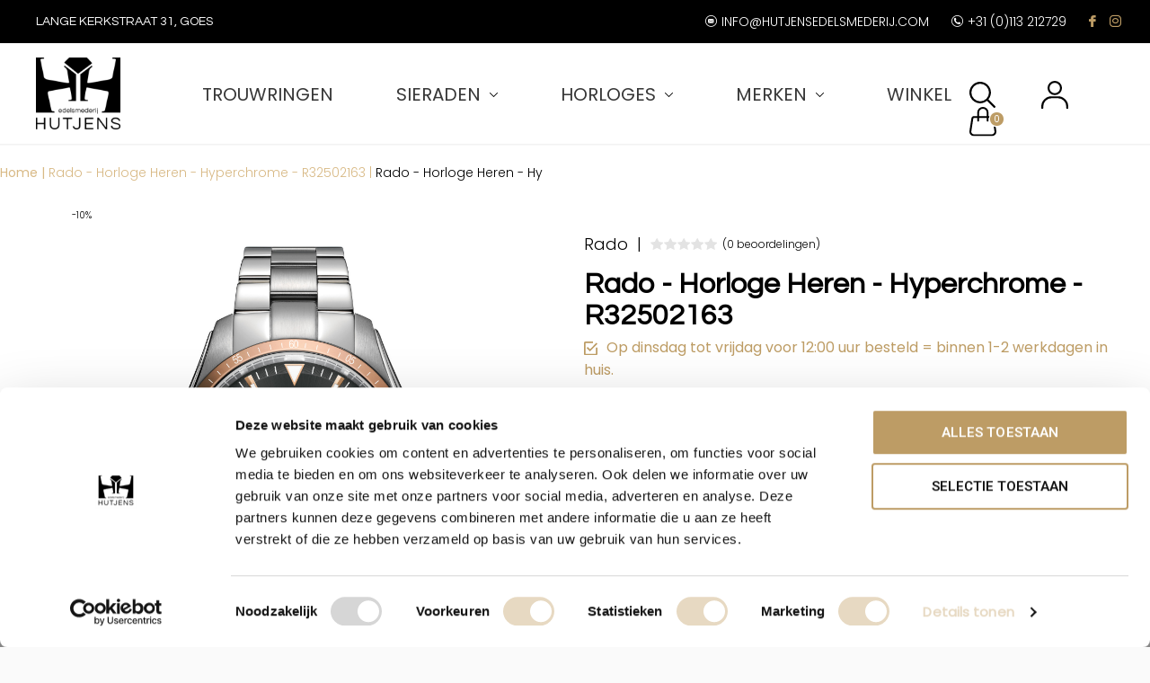

--- FILE ---
content_type: text/html;charset=utf-8
request_url: https://www.hutjensedelsmederij.com/rado-horloge-heren-hyperchrome-r32502163.html
body_size: 10880
content:
<!doctype html>
<html lang="nl" dir="ltr" class=" static white theme-product   white ">
	<head>
        
<script type="text/javascript">
   window.dataLayer = window.dataLayer || [];
   dataLayer.push({
                                    ecomm_prodid: "129375431",
                  ecomm_prodid_adwords: "256761676",
                  ecomm_pname: "Rado - Horloge Heren - Hyperchrome - R32502163 Rado - Hyperchrome - R32502163",
                  ecomm_category: "Horloges",
                  ecomm_pagetype: "product",
                  ecomm_totalvalue: 1305
                                                                                                                 
                         
                  });
      
</script>

<!-- Google Tag Manager -->
<script>(function(w,d,s,l,i){w[l]=w[l]||[];w[l].push({'gtm.start':
new Date().getTime(),event:'gtm.js'});var f=d.getElementsByTagName(s)[0],
j=d.createElement(s),dl=l!='dataLayer'?'&l='+l:'';j.async=true;j.src=
'https://www.googletagmanager.com/gtm.js?id='+i+dl;f.parentNode.insertBefore(j,f);
})(window,document,'script','dataLayer','GTM-WVHCNKM');</script>
<!-- End Google Tag Manager -->    
    <meta charset="utf-8"/>
<!-- [START] 'blocks/head.rain' -->
<!--

  (c) 2008-2026 Lightspeed Netherlands B.V.
  http://www.lightspeedhq.com
  Generated: 23-01-2026 @ 03:34:16

-->
<link rel="canonical" href="https://www.hutjensedelsmederij.com/rado-horloge-heren-hyperchrome-r32502163.html"/>
<link rel="alternate" href="https://www.hutjensedelsmederij.com/index.rss" type="application/rss+xml" title="Nieuwe producten"/>
<link href="https://cdn.webshopapp.com/assets/cookielaw.css?2025-02-20" rel="stylesheet" type="text/css"/>
<meta name="robots" content="noodp,noydir"/>
<meta property="og:url" content="https://www.hutjensedelsmederij.com/rado-horloge-heren-hyperchrome-r32502163.html?source=facebook"/>
<meta property="og:site_name" content="Hutjens Edelsmederij"/>
<meta property="og:title" content="Rado | Horloge Heren | Hyperchrome R32502163  | Hutjens Edelsmederij"/>
<meta property="og:description" content="Het prachtige Rado Hyperchrome horloge  is nu bij ons beschikbaar via de webshop of op te halen in de winkel Hutjens Edelsmederij in Goes, Zeeland."/>
<meta property="og:image" content="https://cdn.webshopapp.com/shops/298290/files/389791978/rado-rado-horloge-heren-hyperchrome-r32502163.jpg"/>
<!--[if lt IE 9]>
<script src="https://cdn.webshopapp.com/assets/html5shiv.js?2025-02-20"></script>
<![endif]-->
<!-- [END] 'blocks/head.rain' -->
    
		<meta charset="utf-8">
		<meta http-equiv="x-ua-compatible" content="ie=edge">
		<title>Rado | Horloge Heren | Hyperchrome R32502163  | Hutjens Edelsmederij - Hutjens Edelsmederij</title>
		<meta name="description" content="Het prachtige Rado Hyperchrome horloge  is nu bij ons beschikbaar via de webshop of op te halen in de winkel Hutjens Edelsmederij in Goes, Zeeland.">
		<meta name="keywords" content="horloge, goes, Rado, ">
		<meta name="theme-color" content="#ffffff">
		<meta name="MobileOptimized" content="320">
		<meta name="HandheldFriendly" content="true">
		<meta name="viewport" content="width=device-width, initial-scale=1, maximum-scale=1, viewport-fit=cover, target-densitydpi=device-dpi, shrink-to-fit=no">
		<meta name="author" content="https://www.dmws.nl">
    <meta name="google-site-verification" content="QFGfKrpyc34NK7Ug5FHu6hjoN7DeZz7vxSeeG1VxPro" />
		<link rel="preload" href="https://fonts.googleapis.com/css?family=Roboto:300,400,500,600,700,800,900%7CQuestrial:300,400,500,600,700,800,900" as="style">
    <link rel="preload" href="https://fonts.googleapis.com/css2?family=Questrial&display=swap">
    <link href="https://fonts.googleapis.com/css2?family=Poppins:wght@300;400&display=swap" rel="preload">
    <link href="https://fonts.googleapis.com/css2?family=Frank+Ruhl+Libre&display=swap" rel="preload">
    
		<link rel="preload" as="style" href="https://cdn.webshopapp.com/shops/298290/themes/172680/assets/screen.css?2025043011581820201222143216?65">
    
    <link rel="preload" as="style" href="https://cdn.webshopapp.com/shops/298290/themes/172680/assets/settings.css?2025043011581820201222143216?123">
    <link rel="preload" as="style" href="https://cdn.webshopapp.com/shops/298290/themes/172680/assets/custom-hutjens.css?2025043011581820201222143216">
    		<link rel="preload" as="style" href="https://cdn.webshopapp.com/shops/298290/themes/172680/assets/custom.css?2025043011581820201222143216">
		<link rel="preload" as="font" href="https://cdn.webshopapp.com/shops/298290/themes/172680/assets/icomoon.woff2?2025043011581820201222143216">
		<link rel="preload" as="script" href="https://ajax.googleapis.com/ajax/libs/jquery/1.7.2/jquery.min.js">
		<link rel="preload" as="script" href="https://ajax.googleapis.com/ajax/libs/jqueryui/1.10.1/jquery-ui.min.js">
		<link rel="preload" as="script" href="https://cdn.webshopapp.com/assets/gui.js?2025-02-20">	
		<link rel="preload" as="script" href="https://cdn.webshopapp.com/shops/298290/themes/172680/assets/scripts.js?2025043011581820201222143216">
		<!--link rel="preload" as="script" href="https://cdn.webshopapp.com/shops/298290/themes/172680/assets/custom.js?2025043011581820201222143216?753"-->
    <link rel="preload" as="script" href="https://cdn.webshopapp.com/shops/298290/themes/172680/assets/global.js?2025043011581820201222143216">
    <link href="https://fonts.googleapis.com/css?family=Roboto:300,400,500,600,700,800,900%7CQuestrial:300,400,500,600,700,800,900" rel="stylesheet" type="text/css">
    <link href="https://fonts.googleapis.com/css2?family=Questrial&display=swap" rel="stylesheet" type="text/css">
    <link href="https://fonts.googleapis.com/css2?family=Poppins:wght@300;400&display=swap" rel="stylesheet" type="text/css">
		<link href="https://fonts.googleapis.com/css2?family=Frank+Ruhl+Libre&display=swap" rel="stylesheet" res="text/css">
		<link rel="stylesheet" media="screen" href="https://cdn.webshopapp.com/shops/298290/themes/172680/assets/screen.css?2025043011581820201222143216?918">
    <link rel="stylesheet" media="screen" href="https://cdn.webshopapp.com/shops/298290/themes/172680/assets/settings.css?2025043011581820201222143216?123">
    <link rel="stylesheet" media="screen" href="https://cdn.webshopapp.com/shops/298290/themes/172680/assets/custom-hutjens.css?2025043011581820201222143216">
            	<link rel="stylesheet" media="screen" href="https://cdn.webshopapp.com/shops/298290/themes/172680/assets/header-v2.css?2025043011581820201222143216">
                	<link rel="stylesheet" media="screen" href="https://cdn.webshopapp.com/shops/298290/themes/172680/assets/hutjens-v2.css?2025043011581820201222143216">
    	<link rel="stylesheet" media="screen" href="https://cdn.webshopapp.com/shops/298290/themes/172680/assets/custom-final.css?2025043011581820201222143216">
    	<script src="https://cdn.webshopapp.com/shops/298290/themes/172680/assets/onze-expertise.js?2025043011581820201222143216"></script>
		            	<link rel="stylesheet" media="screen" href="https://cdn.webshopapp.com/shops/298290/themes/172680/assets/product-v2.css?2025043011581820201222143216">
        		<link rel="stylesheet" media="screen" href="https://cdn.webshopapp.com/shops/298290/themes/172680/assets/custom.css?2025043011581820201222143216">
        	<script src="https://cdn.webshopapp.com/assets/jquery-1-9-1.js?2025-02-20"></script>
        <script src="https://cdn.webshopapp.com/shops/298290/themes/172680/assets/product-v3.js?2025043011581820201222143216"></script>
    <link rel="stylesheet" media="screen" href="https://cdn.webshopapp.com/shops/298290/themes/172680/assets/magnific-popup.css?2025043011581820201222143216">
                		<link rel="icon" type="image/x-icon" href="https://cdn.webshopapp.com/shops/298290/themes/172680/v/231481/assets/favicon.png?20201124151056">
		<link rel="apple-touch-icon" href="https://cdn.webshopapp.com/shops/298290/themes/172680/v/231481/assets/favicon.png?20201124151056">
		<link rel="mask-icon" href="https://cdn.webshopapp.com/shops/298290/themes/172680/v/231481/assets/favicon.png?20201124151056" color="#383838">
		<link rel="manifest" href="https://cdn.webshopapp.com/shops/298290/themes/172680/assets/manifest.json?2025043011581820201222143216">
		<link rel="preconnect" href="https://ajax.googleapis.com">
		<link rel="preconnect" href="https://cdn.webshopapp.com/">
		<link rel="preconnect" href="https://cdn.webshopapp.com/">	
		<link rel="preconnect" href="https://fonts.googleapis.com">
		<link rel="preconnect" href="https://fonts.gstatic.com" crossorigin>
		<link rel="dns-prefetch" href="https://ajax.googleapis.com">
		<link rel="dns-prefetch" href="https://cdn.webshopapp.com/">
		<link rel="dns-prefetch" href="https://cdn.webshopapp.com/">	
		<link rel="dns-prefetch" href="https://fonts.googleapis.com">
		<link rel="dns-prefetch" href="https://fonts.gstatic.com" crossorigin>
		<meta name="msapplication-config" content="https://cdn.webshopapp.com/shops/298290/themes/172680/assets/browserconfig.xml?2025043011581820201222143216">
<meta property="og:title" content="Rado | Horloge Heren | Hyperchrome R32502163  | Hutjens Edelsmederij">
<meta property="og:type" content="website"> 
<meta property="og:description" content="Het prachtige Rado Hyperchrome horloge  is nu bij ons beschikbaar via de webshop of op te halen in de winkel Hutjens Edelsmederij in Goes, Zeeland.">
<meta property="og:site_name" content="Hutjens Edelsmederij">
<meta property="og:url" content="https://www.hutjensedelsmederij.com/">
<meta property="og:image" content="https://cdn.webshopapp.com/shops/298290/themes/172680/v/2220419/assets/hero-image.jpg?20240523164843">
<meta name="twitter:title" content="Rado | Horloge Heren | Hyperchrome R32502163  | Hutjens Edelsmederij">
<meta name="twitter:description" content="Het prachtige Rado Hyperchrome horloge  is nu bij ons beschikbaar via de webshop of op te halen in de winkel Hutjens Edelsmederij in Goes, Zeeland.">
<meta name="twitter:site" content="Hutjens Edelsmederij">
<meta name="twitter:card" content="https://cdn.webshopapp.com/shops/298290/themes/172680/assets/logo.png?2025043011581820201222143216">
<meta name="twitter:image" content="https://cdn.webshopapp.com/shops/298290/themes/172680/v/2220419/assets/hero-image.jpg?20240523164843">
<script type="application/ld+json">
  [
        {
      "@context": "http://schema.org",
      "@type": "Product", 
      "name": "Rado - Horloge Heren - Hyperchrome - R32502163",
      "url": "https://www.hutjensedelsmederij.com/rado-horloge-heren-hyperchrome-r32502163.html",
      "brand": "Rado",      "description": "Het prachtige Rado Hyperchrome horloge  is nu bij ons beschikbaar via de webshop of op te halen in de winkel Hutjens Edelsmederij in Goes, Zeeland.",      "image": "https://cdn.webshopapp.com/shops/298290/files/389791978/300x250x2/rado-rado-horloge-heren-hyperchrome-r32502163.jpg",            "mpn": "R32502163",            "offers": {
        "@type": "Offer",
        "price": "1305.00",        "url": "https://www.hutjensedelsmederij.com/rado-horloge-heren-hyperchrome-r32502163.html",
        "priceValidUntil": "2027-01-23",
        "priceCurrency": "EUR",
          "availability": "https://schema.org/InStock",
          "inventoryLevel": "1"
              }
          },
        {
      "@context": "http://schema.org/",
      "@type": "Organization",
      "url": "https://www.hutjensedelsmederij.com/",
      "name": "Hutjens Edelsmederij",
      "legalName": "Hutjens Edelsmederij",
      "description": "Het prachtige Rado Hyperchrome horloge  is nu bij ons beschikbaar via de webshop of op te halen in de winkel Hutjens Edelsmederij in Goes, Zeeland.",
      "logo": "https://cdn.webshopapp.com/shops/298290/themes/172680/assets/logo.png?2025043011581820201222143216",
      "image": "https://cdn.webshopapp.com/shops/298290/themes/172680/v/2220419/assets/hero-image.jpg?20240523164843",
      "contactPoint": {
        "@type": "ContactPoint",
        "contactType": "Customer service",
        "telephone": "+31 (0)113 212729"
      },
      "address": {
        "@type": "PostalAddress",
        "streetAddress": "Lange Kerkstraat 31",
        "addressLocality": "",
        "postalCode": "4461 JG Goes",
        "addressCountry": "NL"
      }
         
    },
    { 
      "@context": "http://schema.org", 
      "@type": "WebSite", 
      "url": "https://www.hutjensedelsmederij.com/", 
      "name": "Hutjens Edelsmederij",
      "description": "Het prachtige Rado Hyperchrome horloge  is nu bij ons beschikbaar via de webshop of op te halen in de winkel Hutjens Edelsmederij in Goes, Zeeland.",
      "author": [
        {
          "@type": "Organization",
          "url": "https://www.dmws.nl/",
          "name": "DMWS B.V.",
          "address": {
            "@type": "PostalAddress",
            "streetAddress": "Klokgebouw 195 (Strijp-S)",
            "addressLocality": "Eindhoven",
            "addressRegion": "NB",
            "postalCode": "5617 AB",
            "addressCountry": "NL"
          }
        }
      ]
    }
  ]
</script>        	</head>
	<body>
        <!-- Google Tag Manager (noscript) --><noscript><iframe src="https://www.googletagmanager.com/ns.html?id=GTM-WVHCNKM"
    height="0" width="0" style="display:none;visibility:hidden"></iframe></noscript><!-- End Google Tag Manager (noscript) --><ul class="hidden-data hidden"><li>298290</li><li>172680</li><li>ja</li><li>nl</li><li>live</li><li>info//hutjensedelsmederij/com</li><li>https://www.hutjensedelsmederij.com/</li></ul><div id="root"><header id="top" class="header-test"><p id="logo" class="logo-test"><a href="https://www.hutjensedelsmederij.com/" accesskey="h"><img src="https://cdn.webshopapp.com/shops/298290/themes/172680/v/48030/assets/logo-dark.png?20200514154602" alt="Hutjens Edelsmederij" width="80" height="45" class="inv"><img src="https://cdn.webshopapp.com/shops/298290/themes/172680/assets/logo-light.png?20240606144244" alt="Hutjens Edelsmederij" width="80" height="45"></a></p><nav id="skip"><ul><li><a href="#nav" accesskey="n">Ga naar navigatie (n)</a></li><li><a href="#content" accesskey="c">Ga naar inhoud (c)</a></li><li><a href="#footer" accesskey="f">Ga naar footer (f)</a></li></ul></nav><nav id="nav" aria-label="Menu"><ul class="text-uppercase"><li><a href="https://www.hutjensedelsmederij.com/trouwringen/">Trouwringen</a></li><li><a href="https://www.hutjensedelsmederij.com/sieraden/">Sieraden</a><ul ><li><a href="https://www.hutjensedelsmederij.com/sieraden/oorsieraden/">Oorsieraden</a><ul><li><a href="https://www.hutjensedelsmederij.com/sieraden/oorsieraden/gouden-oorbellen/">Gouden oorbellen</a></li><li><a href="https://www.hutjensedelsmederij.com/sieraden/oorsieraden/gouden-oorstekers/">Gouden oorstekers</a></li><li><a href="https://www.hutjensedelsmederij.com/sieraden/oorsieraden/oorringen/">Oorringen</a></li><li><a href="https://www.hutjensedelsmederij.com/sieraden/oorsieraden/edelsteen/">Edelsteen</a></li><li><a href="https://www.hutjensedelsmederij.com/sieraden/oorsieraden/minimalistisch/">Minimalistisch</a></li><li><a href="https://www.hutjensedelsmederij.com/sieraden/oorsieraden/oorhangers/">Oorhangers</a></li><li><a href="https://www.hutjensedelsmederij.com/sieraden/oorsieraden/">Zilveren Oorstekers</a></li><li><a href="https://www.hutjensedelsmederij.com/sieraden/oorsieraden/zilveren-oorbellen/">Zilveren Oorbellen</a></li></ul></li><li><a href="https://www.hutjensedelsmederij.com/sieraden/kettingen/">Kettingen</a><ul><li><a href="https://www.hutjensedelsmederij.com/sieraden/kettingen/gouden-kettingen-dames/">Gouden kettingen dames</a></li><li><a href="https://www.hutjensedelsmederij.com/sieraden/kettingen/gouden-collier/">Gouden collier</a></li><li><a href="https://www.hutjensedelsmederij.com/sieraden/kettingen/gouden-ketting-met-diamant/">Gouden ketting met diamant</a></li><li><a href="https://www.hutjensedelsmederij.com/sieraden/kettingen/gouden-hangers/">Gouden hangers</a></li><li><a href="https://www.hutjensedelsmederij.com/sieraden/kettingen/zilveren-ketting/">Zilveren Ketting</a></li></ul></li><li><a href="https://www.hutjensedelsmederij.com/sieraden/ringen/">Ringen</a><ul><li><a href="https://www.hutjensedelsmederij.com/sieraden/ringen/verlovingsringen/">Verlovingsringen</a></li><li><a href="https://www.hutjensedelsmederij.com/sieraden/ringen/aanzoeksringen/">Aanzoeksringen</a></li><li><a href="https://www.hutjensedelsmederij.com/sieraden/ringen/gouden-ring-dames/">Gouden ring dames</a></li><li><a href="https://www.hutjensedelsmederij.com/sieraden/ringen/gouden-ring-heren/">Gouden ring heren</a></li><li><a href="https://www.hutjensedelsmederij.com/sieraden/ringen/gouden-ring-met-diamant/">Gouden ring met diamant</a></li><li><a href="https://www.hutjensedelsmederij.com/sieraden/ringen/zilveren-ring/">Zilveren ring</a></li></ul></li><li><a href="https://www.hutjensedelsmederij.com/sieraden/gedenksieraden/">Gedenksieraden</a><ul><li><a href="https://www.hutjensedelsmederij.com/sieraden/gedenksieraden/gouden-broches/">Gouden broches</a></li><li><a href="https://www.hutjensedelsmederij.com/sieraden/gedenksieraden/assieraad-ring/">Assieraad ring</a></li><li><a href="https://www.hutjensedelsmederij.com/sieraden/gedenksieraden/gedenksieraden-ring/">Gedenksieraden ring</a></li><li><a href="https://www.hutjensedelsmederij.com/sieraden/gedenksieraden/fingerprint-ring/">Fingerprint ring</a></li><li><a href="https://www.hutjensedelsmederij.com/sieraden/gedenksieraden/fingerprint-sieraad/">Fingerprint sieraad</a></li></ul></li><li><a href="https://www.hutjensedelsmederij.com/sieraden/armbanden/">Armbanden</a><ul><li><a href="https://www.hutjensedelsmederij.com/sieraden/armbanden/gouden-armband-dames/">Gouden armband dames</a></li><li><a href="https://www.hutjensedelsmederij.com/sieraden/armbanden/gouden-armband-heren/">Gouden armband heren</a></li><li><a href="https://www.hutjensedelsmederij.com/sieraden/armbanden/zilveren-armband/">Zilveren armband</a></li></ul></li></ul></li><li><a href="https://www.hutjensedelsmederij.com/horloges/">Horloges</a><ul ><li><a href="https://www.hutjensedelsmederij.com/horloges/balmain/">Balmain</a></li><li><a href="https://www.hutjensedelsmederij.com/horloges/calvin-klein/">Calvin Klein</a></li><li><a href="https://www.hutjensedelsmederij.com/horloges/danish-design/">Danish Design</a></li><li><a href="https://www.hutjensedelsmederij.com/horloges/edox/">Edox</a></li><li><a href="https://www.hutjensedelsmederij.com/horloges/garmin/">Garmin</a></li><li><a href="https://www.hutjensedelsmederij.com/horloges/hamilton/">Hamilton</a></li><li><a href="https://www.hutjensedelsmederij.com/horloges/jacob-jensen/">Jacob Jensen</a></li><li><a href="https://www.hutjensedelsmederij.com/horloges/mondaine/">Mondaine</a></li><li><a href="https://www.hutjensedelsmederij.com/horloges/rolex-occasions/">Rolex &amp; Occasions</a></li><li><a href="https://www.hutjensedelsmederij.com/horloges/rado/">Rado</a></li><li><a href="https://www.hutjensedelsmederij.com/horloges/teneues-boeken/">TeNeues (boeken)</a></li><li><a href="https://www.hutjensedelsmederij.com/horloges/tissot/">Tissot</a></li><li><a href="https://www.hutjensedelsmederij.com/horloges/wolf/">Wolf</a></li></ul></li><li><a href="https://www.hutjensedelsmederij.com/merken/">Merken</a><ul ><li><a href="https://www.hutjensedelsmederij.com/merken/antonellis/">Antonellis</a></li><li><a href="https://www.hutjensedelsmederij.com/merken/balmain/">Balmain</a></li><li><a href="https://www.hutjensedelsmederij.com/merken/blush/">Blush</a></li><li><a href="https://www.hutjensedelsmederij.com/merken/edox/">Edox</a></li><li><a href="https://www.hutjensedelsmederij.com/merken/calvin-klein/">Calvin Klein</a></li><li><a href="https://www.hutjensedelsmederij.com/merken/danish-design/">Danish Design</a></li><li><a href="https://www.hutjensedelsmederij.com/merken/diamanti-per-tutti/">Diamanti Per Tutti</a></li><li><a href="https://www.hutjensedelsmederij.com/merken/fjory/">Fjory</a></li><li><a href="https://www.hutjensedelsmederij.com/merken/garmin/">Garmin</a></li><li><a href="https://www.hutjensedelsmederij.com/merken/hamilton/">Hamilton</a></li><li><a href="https://www.hutjensedelsmederij.com/merken/hutjens/">Hutjens</a></li><li><a href="https://www.hutjensedelsmederij.com/merken/jacob-jensen/">Jacob Jensen</a></li><li><a href="https://www.hutjensedelsmederij.com/merken/jackie/">Jackie</a></li><li><a href="https://www.hutjensedelsmederij.com/merken/marco-bicego/">Marco Bicego</a></li><li><a href="https://www.hutjensedelsmederij.com/merken/mondaine/">Mondaine</a></li><li><a href="https://www.hutjensedelsmederij.com/merken/ponte-vecchio/">Ponte Vecchio</a></li><li><a href="https://www.hutjensedelsmederij.com/merken/rado/">Rado</a></li><li><a href="https://www.hutjensedelsmederij.com/merken/sale/">SALE</a></li><li><a href="https://www.hutjensedelsmederij.com/merken/tissot/">Tissot</a></li><li><a href="https://www.hutjensedelsmederij.com/merken/teneues-boeken/">TeNeues (boeken)</a></li><li><a href="https://www.hutjensedelsmederij.com/merken/wolf/">Wolf</a></li></ul></li><li><a accesskey="5" href="https://www.hutjensedelsmederij.com/service/onze-winkel/">Winkel</a><em>(4)</em></li></ul><ul><!--     <li><a accesskey="7" href="./"><i class="icon-zoom"></i><span class="hidden">Zoeken</span></a><em>(6)</em></li> --><li><a accesskey="7" href="./"><img class="icon-zoom" src="https://cdn.webshopapp.com/shops/298290/themes/172680/assets/search.svg?2025043011581820201222143216"/></a><em>(6)</em></li><!--     <li><a accesskey="6" href="https://www.hutjensedelsmederij.com/account/"><i class="icon-user"></i><span class="hidden"> Log in</span></a><em>(5)</em> --><li><a accesskey="7" href="./account"><img src="https://cdn.webshopapp.com/shops/298290/themes/172680/assets/account.svg?2025043011581820201222143216"/></a><em>(6)</em></li><!--     <li class="cart"><a accesskey="8" href="https://www.hutjensedelsmederij.com/cart/"><i class="icon-cart"></i><span class="hidden">Winkelwagen</span><span>0</span></a><em>(7)</em></li> --><li class="cart"><a accesskey="8" href="https://www.hutjensedelsmederij.com/cart/"><img src="https://cdn.webshopapp.com/shops/298290/themes/172680/assets/handbag.svg?2025043011581820201222143216"><span class="hidden">Winkelwagen</span><span>0</span></a><em>(7)</em></li><li class="lang"><a class="nl" accesskey="9" href="./"><img src="https://cdn.webshopapp.com/shops/298290/themes/172680/assets/flag-nl.svg?2025043011581820201222143216" alt="Nederlands" width="18" height="12"><span class="hidden">Taal</span></a><em>(9)</em></li></ul></nav><form action="https://www.hutjensedelsmederij.com/search/" method="get" id="formSearch"><p><label for="q">Zoeken</label><input type="search" id="q" name="q" value="" autocomplete="off" required><button type="submit">Zoeken</button></p></form><div class="subheader mobile-hide subheader-test">
     Lange Kerkstraat 31, Goes
      <span class="text-right"><a href="/cdn-cgi/l/email-protection#1c75727a735c7469687679726f797879706f717978796e7576327f7371"><i class="icon-envelope-outline"></i><span class="__cf_email__" data-cfemail="c6afa8a0a986aeb3b2aca3a8b5a3a2a3aab5aba3a2a3b4aface8a5a9ab">[email&#160;protected]</span></a><a href="tel:"><i class="icon-phone-outline"></i>+31 (0)113 212729</a><a class="social" href="https://www.facebook.com/hutjensedelsmederij/"><i class="icon-facebook"></i></a><a class="social" href="https://www.instagram.com/hutjensedelsmederij/"><i class="icon-instagram"></i></a></span></div></header><main id="content" class="light p-enabled product "><style> 
.product-banner {
  background-image: url("https://cdn.webshopapp.com/shops/298290/themes/172680/assets/pdp-openingstijden-bg.png?2025043011581820201222143216");
} 
  
.product-banner:before {
	content: "";
  background: rgba(0,0,0,0.5);
  display: block;
  position: absolute;
  z-index: 2;
  height: 182px !important;
  width: 100vw;
}
.owl-product-image {
  position: relative;
}
.owl-product-image .owl-stage-outer {
  overflow: hidden;
  position: relative;
}
.owl-product-image .owl-stage {
  display: flex;
}
.owl-product-image .owl-item {
  display: flex;
  align-items: center;
}
.owl-product-image .owl-item img {
  width: auto;
  max-height: 555px !important;
}
.owl-product-image .owl-nav {
  position: absolute;
  top: 50%;
  width: 100%;
}
.owl-product-image .owl-nav .owl-prev {
  position: absolute;
  top: 50%;
  width: 30px !important;
  height: 30px !important;
  text-indent: 0 !important;
  text-align: center;
  background-color: black;
  font-size: 20px;
  color: white;
}
.owl-product-image .owl-nav .owl-next {
  position: absolute;
  top: 50%;
  width: 30px !important;
  height: 30px !important;
  text-indent: 0 !important;
  text-align: center;
  background-color: black;
  font-size: 20px;
  color: white;
}
#thumbs .owl-item.current img {
  border: 1px solid #bd9c65;
}
.product-image-slider .owl-item {
  display: flex;
  align-items: center;
  justify-content: center;
}
.product-image-slider .owl-dots {
  display: none;
}
#thumbs .owl-dots button {
  width: 30px;
  height: 30px;
}
#thumbs .owl-dots button:after {
  width: 15px;
  height: 15px;
  border-radius: 15px;
}
#thumbs .owl-dots button.active:after {
  background-color: #bd9c65;
}
.delivery-time {
  margin-bottom: 15px !important;
}
.short-desc {
  display: none;
  color: #BD9C64;
  font-size: 14px;
  line-height: 25px;
  border-top: 1px solid #eaeaea;
  padding-top: 10px;
}
.short-desc ul {
  list-style-type: none;
  padding-left: 0;
  text-align: left;
}
@media (min-width: 576px) {
  .short-desc {
    display: block;
  }
}
</style><article class="module-box" id="product-grid" style="margin-bottom: 0;"><div class="product-wrapper"><nav class="nav-switch"><ul><li><a href="https://www.hutjensedelsmederij.com/">Terug</a></li></ul></nav></div><div class="module-product"><div class="breadcrumb-wrapper"><div id="breadcrumb"><a class="breadcrumb-home">Home |</a><a class="breadcrumb-category" href="/ringen"> Rado - Horloge Heren - Hyperchrome - R32502163 | </a><span>Rado - Horloge Heren - Hy</span></div></div><div class="product-preview-wrapper grid"><div class="list-product mobile-hide"><div class="list-product-images owl-product-image " id="big"><a href="https://cdn.webshopapp.com/shops/298290/files/389791978/image.jpg" class="magnific-gallery"><span>-10%</span><img src="https://cdn.webshopapp.com/shops/298290/files/389791978/image.jpg" alt="Rado - Horloge Heren - Hyperchrome - R32502163-1" title="Rado - Horloge Heren - Hyperchrome - R32502163" width="555" height="555"></a></div><div class="owl-carousel" id="thumbs"><img src="https://cdn.webshopapp.com/shops/298290/files/389791978/135x135x2/image.jpg" alt="Rado - Horloge Heren - Hyperchrome - R32502163-1" title="Rado - Horloge Heren - Hyperchrome - R32502163" width="135" height="135"></div></div><div class="product-actions"><header><span><a href="brands/rado"><span class="small" id="brand-title">Rado</span></a><span class="rating-a a" data-val="0" data-of="5"><a href="#section-reviews">(0 beoordelingen)</a></span></span><h1>
          Rado - Horloge Heren - Hyperchrome - R32502163        </h1><div class="main-slider-content"><div class="product-image-slider owl-carousel"><a href="https://cdn.webshopapp.com/shops/298290/files/389791978/image.jpg" class="magnific-gallery-mobile"><span>-10%</span><img src="https://cdn.webshopapp.com/shops/298290/files/389791978/image.jpg" alt="Rado - Horloge Heren - Hyperchrome - R32502163-1" title="Rado - Horloge Heren - Hyperchrome - R32502163" width="555" height="555"></a></div><div class="owl-theme"><div class="owl-controls"><div class="custom-nav owl-nav"></div></div></div></div><!--         <p><a href="https://www.hutjensedelsmederij.com/">Terug naar overzicht</a></p> --><p class="delivery-time"><img src="https://cdn.webshopapp.com/shops/298290/themes/172680/assets/checkmark.svg?2025043011581820201222143216"/>Op dinsdag tot vrijdag voor 12:00 uur besteld = binnen 1-2 werkdagen in huis.</p><div class="short-desc"><ul><li>✓ Aangetekende bezorging</li><li>✓ Veilig betalen</li><li>✓ Eigen edelsmederij</li><li>✓ Servicepunt</li></ul></div><div class="read-more-container"><p><p><strong>Hyperchrome</strong></p><p>Dynamisch, strak en sportief, de HyperChrome is ontworpen om er net zo goed uit te zien in een kostuum als met een casual outfit of zelfs met sportieve kleding.</p><p><strong>Rado</strong></p><p>Het Zwitserse horlogemerk Rado is opgericht in 1917 door de drie gebroeders Schlup. Al bijna drie decennia staan creativiteit en technologie voorop in de productlijn.</p></p></div><!--         <span id="readMoreBtn" class="read-more-btn">Meer Lezen</span> --><a href="#product-description" class="read-more-btn">Meer lezen</a><p class="price"><span>
               
              1.450,-
            </span>
           
           
          1.305,- 
           
                      <span class="small-extra">Incl. btw</span></p></header><!--                 <p>✓ Aangetekende bezorging<br />
✓ Veilig betalen<br />
✓ Eigen edelsmederij<br />
✓ Servicepunt</p>                         --><form action="https://www.hutjensedelsmederij.com/cart/add/256761676/" id="product_configure_form" method="post" class="form-product" data-url="https://www.hutjensedelsmederij.com/cart/add/256761676/"><input type="hidden" name="bundle_id" id="product_configure_bundle_id" value=""><p class="submit aside"><span class="input-number"><label for="product-q" class="hidden">Aantal</label><input type="number" id="product-q" name="quantity" value="1" min="0" max="" required></span><button type="submit">Toevoegen aan winkelwagen</button></p><div class="contact-banner"><img class="contact-banner-image" src="https://cdn.webshopapp.com/shops/298290/themes/172680/v/2131833/assets/contact.jpg?20231218125727"><div class="contact-banner-content"><h5><img src="https://cdn.webshopapp.com/shops/298290/themes/172680/assets/whatsapp.svg?2025043011581820201222143216">Vragen over dit product?</h5><p>Whatsapp met onze specialisten of maak direct een afspraak</p></div><div class="contact-banner-btn"><img src="https://cdn.webshopapp.com/shops/298290/themes/172680/assets/right-chevron-white.svg?2025043011581820201222143216"></div></div><!--         <p class="stores aside m20"><span class="semi">Wilt u hem graag in het echt bekijken?</span><a href="https://www.hutjensedelsmederij.com/service/onze-winkel/">Openingstijden winkel </a>|<a href="https://www.hutjensedelsmederij.com/afspraak-maken/"> Afspraak maken</a></p> --></form><!--       <footer class="desktop-only"><div class="heading-a"><h4>Gerelateerde producten</h4></div><ul class="productpage list-collection small custom"><li class="product-snippet" data-image-size="355x413x" data-url="https://www.hutjensedelsmederij.com/rado-captain-cook-r32505203.html?format=json"><a href="https://www.hutjensedelsmederij.com/cart/add/232801725/" class="add-to-cart add-size-to-cart"><img width="29" src="https://cdn.webshopapp.com/shops/298290/themes/172680/assets/handbag.svg?2025043011581820201222143216"></a><div class="product-image-wrapper"><figure class="product-image" data-url="https://www.hutjensedelsmederij.com/rado-captain-cook-r32505203.html"><img class="first" src="https://cdn.webshopapp.com/shops/298290/files/348379169/355x413x2/rado-rado-horloge-heren-captain-cook-r32505203.jpg" srcset="https://cdn.webshopapp.com/shops/298290/files/348379169/306x480x2/rado-rado-horloge-heren-captain-cook-r32505203.jpg , https://cdn.webshopapp.com/shops/298290/files/348379169/355x413x2/rado-rado-horloge-heren-captain-cook-r32505203.jpg 2x" alt="Rado - Horloge Heren -  Captain Cook - R32505203" title="Rado - Horloge Heren -  Captain Cook - R32505203" width="205" height="305"><ul class="product-menu"><li><i class="icon-plus"></i><span>+</span></li><li><a href="/service"><i class="icon3-home"></i><span>Home</span></a></li></ul></figure></div><h3 class="title"><a href="https://www.hutjensedelsmederij.com/rado-captain-cook-r32505203.html"><span class="small product-snippet-brand-title">Rado</span><span class="product-snippet-title">
        Rado - Horloge Heren -  Captain Cook - R32505203
      </span></a></h3><p><span class="product-price"><strong>
                    2.450,-
        </strong></span><span class="small-extra">Incl. btw</span></p></li><li class="product-snippet" data-image-size="355x413x" data-url="https://www.hutjensedelsmederij.com/rado-hyperchrome-chronograph-r32042153.html?format=json"><a href="https://www.hutjensedelsmederij.com/cart/add/232805564/" class="add-to-cart add-size-to-cart"><img width="29" src="https://cdn.webshopapp.com/shops/298290/themes/172680/assets/handbag.svg?2025043011581820201222143216"></a><div class="product-image-wrapper"><figure class="product-image" data-url="https://www.hutjensedelsmederij.com/rado-hyperchrome-chronograph-r32042153.html"><img class="first" src="https://cdn.webshopapp.com/shops/298290/files/348384590/355x413x2/rado-rado-horloge-heren-hyperchrome-chronograph-r3.jpg" srcset="https://cdn.webshopapp.com/shops/298290/files/348384590/306x480x2/rado-rado-horloge-heren-hyperchrome-chronograph-r3.jpg , https://cdn.webshopapp.com/shops/298290/files/348384590/355x413x2/rado-rado-horloge-heren-hyperchrome-chronograph-r3.jpg 2x" alt="Rado - Horloge Heren - Hyperchrome Chronograph - R32042153" title="Rado - Horloge Heren - Hyperchrome Chronograph - R32042153" width="205" height="305"><span class="price-label">SALE</span><ul class="product-menu"><li><i class="icon-plus"></i><span>+</span></li><li><a href="/service"><i class="icon3-home"></i><span>Home</span></a></li></ul></figure></div><h3 class="title"><a href="https://www.hutjensedelsmederij.com/rado-hyperchrome-chronograph-r32042153.html"><span class="small product-snippet-brand-title">Rado</span><span class="product-snippet-title">
        Rado - Horloge Heren - Hyperchrome Chronograph - R32042153
      </span></a></h3><p><span class="product-price"><strong>
                    2.610,-
        </strong><span style="text-decoration: line-through;">
      		 2.900,-
        </span></span><span class="small-extra">Incl. btw</span></p></li></ul></footer> --></div></div><!-- product prevew wrapper (1350px) --><div class="product-usps"><div class="product-wrapper"><article><ul class="list-brands list-usp"><!--  disabled the owl slider --><li><img src="https://cdn.webshopapp.com/shops/298290/themes/172680/assets/checkmark.svg?2025043011581820201222143216">
        Eigen edelsmederij
      </li><li><img src="https://cdn.webshopapp.com/shops/298290/themes/172680/assets/checkmark.svg?2025043011581820201222143216">
        Sinds 1982
      </li><li><img src="https://cdn.webshopapp.com/shops/298290/themes/172680/assets/checkmark.svg?2025043011581820201222143216">
        Persoonlijke benadering
      </li><li><img src="https://cdn.webshopapp.com/shops/298290/themes/172680/assets/checkmark.svg?2025043011581820201222143216">
        Exclusieve eigen ontwerpen
      </li><li><img src="https://cdn.webshopapp.com/shops/298290/themes/172680/assets/checkmark.svg?2025043011581820201222143216">
        Familiebedrijf
      </li></ul></article></div></div><div class="product-banner"><div class="product-wrapper"><div><h4>Wilt u dit sieraad graag in het echt bekijken?</h4><h2>Bezoek onze winkel in Goes</h2></div><ul><li><b>Maandag:</b><span>gesloten</span></li><li><b>Dinsdag:</b><span>09:30 - 17:30</span></li><li><b>Woensdag:</b><span>09:30 - 17:30</span></li><li><b>Donderdag:</b><span>09:30 - 20:00</span></li><li><b>Vrijdag:</b><span>09:30 - 17:30</span></li><li><b>Zaterdag:</b><span>09:30 - 17:00</span></li><li><b>Zondag:</b><span>gesloten</span></li></ul></div></div></div><div class="product-wrapper grid" id="section-content"><div class=" product-description" id="product-description"><h2>Productomschrijving</h2><div><p><strong>Hyperchrome</strong></p><p>Dynamisch, strak en sportief, de HyperChrome is ontworpen om er net zo goed uit te zien in een kostuum als met een casual outfit of zelfs met sportieve kleding.</p><p><strong>Rado</strong></p><p>Het Zwitserse horlogemerk Rado is opgericht in 1917 door de drie gebroeders Schlup. Al bijna drie decennia staan creativiteit en technologie voorop in de productlijn.</p></div></div><div class=" product-specifications"><h2>Specificaties</h2><div style="padding-bottom:40px;"><ul class="list-details"><li><span>Merk</span><span>Rado</span></li><li><span>Referentie</span><span>R32502163</span></li><li><span>Uurwerk</span><span>Quartz</span></li><li><span>Geslacht</span><span>Heren</span></li><li><span>Diameter</span><span>44.9 mm</span></li><li><span>Band materiaal</span><span>Edelstaal</span></li><li><span>Kleur wijzerplaat</span><span>Donkergrijs</span></li><li><span>Materiaal kast</span><span>Staal</span></li><li><span>Staat</span><span>Nieuw</span></li><li><span>Materiaal bezel</span><span>Keramiek</span></li><li><span>Soort glas</span><span>Saffier</span></li><li><span>Sluiting</span><span>Vouwsluiting</span></li></ul></div></div><div class="accordion-b product-reviews"><h2 id="section-reviews">Reviews
                	<a class="acc-review-btn mobile-hide" href="https://www.hutjensedelsmederij.com/account/review/129375431/">Schrijf je eigen review</a></h2><div><!-- review 1 stars --><!-- review 2 stars --><!-- review 3 stars --><!-- review 4 stars --><!-- review 5 stars --><!-- review 6 stars --><!-- review 7 stars --><!-- review 8 stars --><!-- review 9 stars --><!-- review 10 stars --><div class="acc-wrapper reviews"><h2>Recensies</h2><!-- if product page no owl-carousel --><div class="review-items owl-reviews owl-carousel"><div class="review-item"><div><div class="review-stars"><img class="review-star" src="https://cdn.webshopapp.com/shops/298290/themes/172680/assets/star-bruin.svg?2025043011581820201222143216"><img class="review-star" src="https://cdn.webshopapp.com/shops/298290/themes/172680/assets/star-bruin.svg?2025043011581820201222143216"><img class="review-star" src="https://cdn.webshopapp.com/shops/298290/themes/172680/assets/star-half.svg?2025043011581820201222143216"><img class="review-star" src="https://cdn.webshopapp.com/shops/298290/themes/172680/assets/star-grijs.svg?2025043011581820201222143216"><img class="review-star" src="https://cdn.webshopapp.com/shops/298290/themes/172680/assets/star-grijs.svg?2025043011581820201222143216"></div><h3>Vriendelijke en professionele hulp<h3></div><p>Zo goed en vriendelijk geholpen! Ik wilde graag een gepersonaliseerd kettinkje met de namen van onze kinderen erop. Er is goed geluisterd naar al mijn wensen, samen goed besproken wat wel en niet de bedoeling was haha.  Vanavond mijn ketting opgehaald en precies zoals ik het wilde! Ontzettend bedankt voor het maken van mijn persoonlijke bestelling!</p><div class="review-tag">
           Marije | 3 oktober 2023
        </div></div><div class="review-item"><div><div class="review-stars"><img class="review-star" src="https://cdn.webshopapp.com/shops/298290/themes/172680/assets/star-bruin.svg?2025043011581820201222143216"><img class="review-star" src="https://cdn.webshopapp.com/shops/298290/themes/172680/assets/star-bruin.svg?2025043011581820201222143216"><img class="review-star" src="https://cdn.webshopapp.com/shops/298290/themes/172680/assets/star-bruin.svg?2025043011581820201222143216"><img class="review-star" src="https://cdn.webshopapp.com/shops/298290/themes/172680/assets/star-bruin.svg?2025043011581820201222143216"><img class="review-star" src="https://cdn.webshopapp.com/shops/298290/themes/172680/assets/star-grijs.svg?2025043011581820201222143216"></div><h3>Echt vakmanschap<h3></div><p>Een chique juwelierszaak. Klein begonnen eertijds. Nu uitgegroeid tot een heel mooie zaak. De eigenaar is edelsmid. Verkoopt nuh klassieke-en moderne sieraden. Ook mooie horloges in het duurdere segment. De eigenaren hebben veel vakkennis.</p><div class="review-tag">
          Conny | 21 september 2023
        </div></div></div></div><a class="acc-review-bottom-btn" href="https://www.hutjensedelsmederij.com/account/review/129375431/">Schrijf je eigen review</a></div></div><!--     <div><p class="s12 mobile-only">0 sterren op basis van 0 beoordelingen <a href="https://www.hutjensedelsmederij.com/account/review/129375431/" class="text-uppercase">Schrijf je eigen review</a></p><ul class="list-comments a" data-max="2"></ul></div> --><!--      --></div><div class="product-container"><div class="product-wrapper"><header class="m40 heading-a"><h2>Vergelijkbare producten</h2></header><ul class="list-collection custom"><li class="product-snippet" data-image-size="355x413x" data-url="https://www.hutjensedelsmederij.com/rado-captain-cook-r32505203.html?format=json"><a href="https://www.hutjensedelsmederij.com/cart/add/232801725/" class="add-to-cart add-size-to-cart"><img width="29" src="https://cdn.webshopapp.com/shops/298290/themes/172680/assets/handbag.svg?2025043011581820201222143216"></a><div class="product-image-wrapper"><figure class="product-image" data-url="https://www.hutjensedelsmederij.com/rado-captain-cook-r32505203.html"><img class="first" src="https://cdn.webshopapp.com/shops/298290/files/348379169/355x413x2/rado-rado-horloge-heren-captain-cook-r32505203.jpg" srcset="https://cdn.webshopapp.com/shops/298290/files/348379169/306x480x2/rado-rado-horloge-heren-captain-cook-r32505203.jpg , https://cdn.webshopapp.com/shops/298290/files/348379169/355x413x2/rado-rado-horloge-heren-captain-cook-r32505203.jpg 2x" alt="Rado - Horloge Heren -  Captain Cook - R32505203" title="Rado - Horloge Heren -  Captain Cook - R32505203" width="205" height="305"><ul class="product-menu"><li><i class="icon-plus"></i><span>+</span></li><li><a href="/service"><i class="icon3-home"></i><span>Home</span></a></li></ul></figure></div><h3 class="title"><a href="https://www.hutjensedelsmederij.com/rado-captain-cook-r32505203.html"><span class="small product-snippet-brand-title">Rado</span><span class="product-snippet-title">
        Rado - Horloge Heren -  Captain Cook - R32505203
      </span></a></h3><p><span class="product-price"><strong>
                    2.450,-
        </strong></span><span class="small-extra">Incl. btw</span></p></li><li class="product-snippet" data-image-size="355x413x" data-url="https://www.hutjensedelsmederij.com/rado-hyperchrome-chronograph-r32042153.html?format=json"><a href="https://www.hutjensedelsmederij.com/cart/add/232805564/" class="add-to-cart add-size-to-cart"><img width="29" src="https://cdn.webshopapp.com/shops/298290/themes/172680/assets/handbag.svg?2025043011581820201222143216"></a><div class="product-image-wrapper"><figure class="product-image" data-url="https://www.hutjensedelsmederij.com/rado-hyperchrome-chronograph-r32042153.html"><img class="first" src="https://cdn.webshopapp.com/shops/298290/files/348384590/355x413x2/rado-rado-horloge-heren-hyperchrome-chronograph-r3.jpg" srcset="https://cdn.webshopapp.com/shops/298290/files/348384590/306x480x2/rado-rado-horloge-heren-hyperchrome-chronograph-r3.jpg , https://cdn.webshopapp.com/shops/298290/files/348384590/355x413x2/rado-rado-horloge-heren-hyperchrome-chronograph-r3.jpg 2x" alt="Rado - Horloge Heren - Hyperchrome Chronograph - R32042153" title="Rado - Horloge Heren - Hyperchrome Chronograph - R32042153" width="205" height="305"><span class="price-label">SALE</span><ul class="product-menu"><li><i class="icon-plus"></i><span>+</span></li><li><a href="/service"><i class="icon3-home"></i><span>Home</span></a></li></ul></figure></div><h3 class="title"><a href="https://www.hutjensedelsmederij.com/rado-hyperchrome-chronograph-r32042153.html"><span class="small product-snippet-brand-title">Rado</span><span class="product-snippet-title">
        Rado - Horloge Heren - Hyperchrome Chronograph - R32042153
      </span></a></h3><p><span class="product-price"><strong>
                    2.610,-
        </strong><span style="text-decoration: line-through;">
      		 2.900,-
        </span></span><span class="small-extra">Incl. btw</span></p></li></ul></div></div></article><script data-cfasync="false" src="/cdn-cgi/scripts/5c5dd728/cloudflare-static/email-decode.min.js"></script><script>
  $(document).ready(function(){
    $(".contact-banner-btn").on("click", function(e) {
      $("#toggle-iframe").contents().find("button").click();
    });
    $(".read-more-btn").on("click", function(e){
    	let divId = $(this).attr("href");
      $("html, body").animate({
          scrollTop: $(divId).offset().top - 200
      }, 100);
    });
    $(".magnific-gallery").magnificPopup({
      type: 'image',
      gallery:{
        enabled:true
      }
    });

   $(".magnific-gallery-mobile").magnificPopup({
      type: 'image',
      gallery:{
        enabled:true
      }
    });
  });
</script></main><article class="popup-a has-slider" data-title="slider"><ul class="list-slider"></ul></article><article class="module-featured  wide"><figure><img src="https://cdn.webshopapp.com/shops/298290/themes/172680/assets/preload.gif?2025043011581820201222143216" data-src="https://cdn.webshopapp.com/shops/298290/themes/172680/v/886785/assets/first-image-3.jpg?20220608104815" alt="Bekijk ons aanbod in de winkel-1" width="1900" height="795"  style="object-position: top center;"></figure><h2 class="">
      
    Bekijk ons aanbod in de winkel  </h2><p class="">Wil je graag eens langskomen? De koffie staat klaar.</p><ul class="list-btn text-uppercase"><li><a class=" a" href="https://maps.app.goo.gl/BKkpTscX7966gzcw8">Lange kerkstraat 31, Goes</a></li></ul></article><article><ul class="list-brands brands-slider owl-carousel owl-theme"><li><img src="https://cdn.webshopapp.com/shops/298290/themes/172680/assets/preload.gif?2025043011581820201222143216" data-src="https://cdn.webshopapp.com/shops/298290/themes/172680/v/2166272/assets/breuning-logoat2x.png?20231230132052" width="175" height="135"></li><li><img src="https://cdn.webshopapp.com/shops/298290/themes/172680/assets/preload.gif?2025043011581820201222143216" data-src="https://cdn.webshopapp.com/shops/298290/themes/172680/v/2166277/assets/logo-antonellisat2x.png?20231230162944" width="175" height="135"></li><li><img src="https://cdn.webshopapp.com/shops/298290/themes/172680/assets/preload.gif?2025043011581820201222143216" data-src="https://cdn.webshopapp.com/shops/298290/themes/172680/v/175734/assets/logo-bastianat2x.png?20200807102836" width="175" height="135"></li><li><img src="https://cdn.webshopapp.com/shops/298290/themes/172680/assets/preload.gif?2025043011581820201222143216" data-src="https://cdn.webshopapp.com/shops/298290/themes/172680/v/175733/assets/logo-casa-giat2x.png?20200806193302" width="175" height="135"></li><li><img src="https://cdn.webshopapp.com/shops/298290/themes/172680/assets/preload.gif?2025043011581820201222143216" data-src="https://cdn.webshopapp.com/shops/298290/themes/172680/v/175733/assets/logo-feniomat2x.png?20200806193302" width="175" height="135"></li><li><img src="https://cdn.webshopapp.com/shops/298290/themes/172680/assets/preload.gif?2025043011581820201222143216" data-src="https://cdn.webshopapp.com/shops/298290/themes/172680/v/2166446/assets/rado-logo-blackat2x.png?20240125184541" width="175" height="135"></li><li><img src="https://cdn.webshopapp.com/shops/298290/themes/172680/assets/preload.gif?2025043011581820201222143216" data-src="https://cdn.webshopapp.com/shops/298290/themes/172680/v/2166293/assets/logo7.png?20231230163006" width="175" height="135"></li><li><img src="https://cdn.webshopapp.com/shops/298290/themes/172680/assets/preload.gif?2025043011581820201222143216" data-src="https://cdn.webshopapp.com/shops/298290/themes/172680/v/2340954/assets/logo8.png?20250409093807" width="175" height="135"></li><li><img src="https://cdn.webshopapp.com/shops/298290/themes/172680/assets/preload.gif?2025043011581820201222143216" data-src="https://cdn.webshopapp.com/shops/298290/themes/172680/v/2199027/assets/logo9.png?20240523164500" width="175" height="135"></li><li><img src="https://cdn.webshopapp.com/shops/298290/themes/172680/assets/preload.gif?2025043011581820201222143216" data-src="https://cdn.webshopapp.com/shops/298290/themes/172680/v/2340954/assets/logo10.png?20250409093807" width="175" height="135"></li></ul></article><aside id="cart"><h5>Winkelwagen</h5><p>
    U heeft geen artikelen in uw winkelwagen...
  </p><p class="submit"><span class="strong"><span>Totaal incl. btw</span> €0,00</span><a href="https://www.hutjensedelsmederij.com/cart/">Bestellen</a></p></aside><footer id="footer" class="light-footer"><nav><div><h3>Hutjens Edelsmederij</h3><p>Lange Kerkstraat 31<br>4461 JG Goes<br><a href="tel:+31 (0)113 212729">+31 (0)113 212729</a><br><a href="/cdn-cgi/l/email-protection#99f0f7fff6d9f1ecedf3fcf7eafcfdfcf5eaf4fcfdfcebf0f3b7faf6f4" class="email"><span class="__cf_email__" data-cfemail="640d0a020b240c11100e010a17010001081709010001160d0e4a070b09">[email&#160;protected]</span></a><br>Kvk nummer: 22023987<br>BTW nummer: 862952839B01<br>IBAN: NL36A</p><p></p></div><div><h3>Openingstijden</h3><ul><li>Maandag: <span>gesloten</span></li><li>Dinsdag: <span>09:30 - 17:30</span></li><li>Woensdag: <span>09:30 - 17:30</span></li><li>Donderdag: <span>09:30 - 20:00</span></li><li>Vrijdag: <span>09:30 - 17:30</span></li><li>Zaterdag: <span>09:30 - 17:00</span></li><li>Zondag: <span>gesloten</span></li></ul></div><div><h3><a class="title" href="https://www.hutjensedelsmederij.com/catalog/">Categorieën</a></h3><ul><li><a href="https://www.hutjensedelsmederij.com/trouwringen/">Trouwringen</a></li><li><a href="https://www.hutjensedelsmederij.com/sieraden/">Sieraden</a></li><li><a href="https://www.hutjensedelsmederij.com/horloges/">Horloges</a></li><li><a href="https://www.hutjensedelsmederij.com/merken/">Merken</a></li></ul></div><div><h3>Klantenservice</h3><ul><li><a href="https://www.hutjensedelsmederij.com/service/about/">Over ons</a></li><li><a href="https://www.hutjensedelsmederij.com/service/">Klantenservice</a></li><li><a href="https://www.hutjensedelsmederij.com/service/shipping-returns/">Verzenden &amp; retourneren</a></li><li><a href="https://www.hutjensedelsmederij.com/service/payment-methods/">Betaalmethoden</a></li><li><a href="https://www.hutjensedelsmederij.com/service/general-terms-conditions/">Algemene voorwaarden</a></li><li><a href="https://www.hutjensedelsmederij.com/service/disclaimer/">Disclaimer</a></li><li><a href="https://www.hutjensedelsmederij.com/service/privacy-policy/">Privacy Policy</a></li><li><a href="https://www.hutjensedelsmederij.com/sitemap/">Sitemap</a></li><li><a href="https://www.hutjensedelsmederij.com/service/onze-winkel/">Onze winkel</a></li><li><a href="https://www.hutjensedelsmederij.com/service/in-opdracht-gemaakte-sieraden/">In opdracht gemaakte sieraden</a></li><li><a href="https://www.hutjensedelsmederij.com/service/vacature/">Vacatures</a></li></ul></div><div><h3>Mijn account</h3><ul><li><a href="/account">Mijn account</a></li><li><a href="">Betalen</a></li><li><a href="">Ordertracking</a></li><li><a href="/service">Help &amp; support</a></li></ul></div></nav><p>
        © 1982 - 2026 Hutjens Edelsmederij  Webshop: <a href="https://www.emarkable.nl/" target="_blank">emarkable</a></p></footer><script data-cfasync="false" src="/cdn-cgi/scripts/5c5dd728/cloudflare-static/email-decode.min.js"></script><script>
  var template = 'pages/product.rain';
  var accountName = '';
	var basicUrl = 'https://www.hutjensedelsmederij.com/';
  var checkoutLink = 'https://www.hutjensedelsmederij.com/checkout/';
  var exclVat = 'Excl. btw';
  var asyncUrl = 'https://cdn.webshopapp.com/shops/298290/themes/172680/assets/async.js?2025043011581820201222143216';
  var TRANSLATIONS = {
  	"viewProuct": 'Bekijk product',
    "of": 'of',
    "articlesSeen": 'products seen',
    "favorites": 'Favoriten',
    "shippingCosts": 'Verzendkosten',
    "inCart": 'In winkelwagen',
    "excl": 'Excl'
  };
  var SHOP_SETTINGS = {
    "SHOW_PRODUCT_BRAND": 1,
    "B2B": '',
    "LEGAL": 'normal',
    // "showSecondImage": ( "0" === "1" ) ? 0: 1,
    "showSecondImage": 0,
    "imageFill": 1 ? "1": "2",
    "CURRENCY": {
    	"SHOW": 0,
      "CHAR": '€'
    }
  }
</script><style>
    .ui-slider-a label:before { content: "€"; }
</style></div><script src="https://ajax.googleapis.com/ajax/libs/jquery/1.7.2/jquery.min.js"></script><script>window.jQuery || document.write('<script src="https://cdn.webshopapp.com/shops/298290/themes/172680/assets/jquery.js?2025043011581820201222143216"><\/script>');</script><script src="https://ajax.googleapis.com/ajax/libs/jqueryui/1.10.1/jquery-ui.min.js"></script><script>window.jQuery.ui || document.write('<script src="https://cdn.webshopapp.com/shops/298290/themes/172680/assets/jquery-ui.js?2025043011581820201222143216"><\/script>')</script><script>let $ = jQuery</script><script src="https://cdn.webshopapp.com/shops/298290/themes/172680/assets/instafeed-min.js?2025043011581820201222143216"></script><script src="https://cdn.webshopapp.com/assets/gui.js?2025-02-20"></script><script src="https://cdn.webshopapp.com/shops/298290/themes/172680/assets/scripts.js?2025043011581820201222143216"></script><script src="https://cdn.webshopapp.com/shops/298290/themes/172680/assets/global.js?2025043011581820201222143216"></script><script src="https://cdn.webshopapp.com/shops/298290/themes/172680/assets/custom.js?2025043011581820201222143216?518"></script><script src="https://cdn.webshopapp.com/shops/298290/themes/172680/assets/jquery-magnific-popup-min.js?2025043011581820201222143216"></script><!-- [START] 'blocks/body.rain' --><script>
(function () {
  var s = document.createElement('script');
  s.type = 'text/javascript';
  s.async = true;
  s.src = 'https://www.hutjensedelsmederij.com/services/stats/pageview.js?product=129375431&hash=ea52';
  ( document.getElementsByTagName('head')[0] || document.getElementsByTagName('body')[0] ).appendChild(s);
})();
</script><!-- Global site tag (gtag.js) - Google Analytics --><script async src="https://www.googletagmanager.com/gtag/js?id=G-JF0BJ1Q7G0"></script><script>
    window.dataLayer = window.dataLayer || [];
    function gtag(){dataLayer.push(arguments);}

        gtag('consent', 'default', {"ad_storage":"granted","ad_user_data":"granted","ad_personalization":"granted","analytics_storage":"granted"});
    
    gtag('js', new Date());
    gtag('config', 'G-JF0BJ1Q7G0', {
        'currency': 'EUR',
                'country': 'NL'
    });

        gtag('event', 'view_item', {"items":[{"item_id":256761676,"item_name":"Rado - Horloge Heren - Hyperchrome - R32502163","currency":"EUR","item_brand":"Rado","item_variant":"Rado - Hyperchrome - R32502163","price":1305,"quantity":1,"item_category":"Horloges","item_category2":"Rado","item_category3":"Rado","item_category4":"Merken"}],"currency":"EUR","value":1305});
    </script><div class="wsa-cookielaw">
      Door het gebruiken van onze website, ga je akkoord met het gebruik van cookies om onze website te verbeteren.
    <a href="https://www.hutjensedelsmederij.com/cookielaw/optIn/" class="wsa-cookielaw-button wsa-cookielaw-button-green" rel="nofollow" title="Dit bericht verbergen">Dit bericht verbergen</a><a href="https://www.hutjensedelsmederij.com/service/privacy-policy/" class="wsa-cookielaw-link" rel="nofollow" title="Meer over cookies">Meer over cookies &raquo;</a></div><!-- [END] 'blocks/body.rain' --><script></script>    
	</body>
</html>

--- FILE ---
content_type: text/css; charset=UTF-8
request_url: https://cdn.webshopapp.com/shops/298290/themes/172680/assets/custom-hutjens.css?2025043011581820201222143216
body_size: 6772
content:
@charset "UTF-8";
@font-face {
  font-family: "i3";
  src: url("icomoon3.woff") format("woff"), url("icomoon3.ttf") format("truetype");
}
[class^="icon3-"], [class*=" icon3-"] {
  font-family: "i3" !important;
  speak: none;
  font-style: normal;
  font-weight: 400;
  font-variant: normal;
  text-transform: none;
  line-height: 1;
  -webkit-font-smoothing: antialiased;
  -moz-osx-font-smoothing: grayscale;
}
.icon3-home:before {
  content: "";
}
body, html, p, a, tabs-b, select {
  font-family: "Poppins", Arial, Helvetica, sans-serif !important;
  font-weight: 300;
}
h1, h2, h3, h4, h5, h6 {
  font-family: "Questrial", "Bitter", Arial, Helvetica, sans-serif !important;
}
#content:not(.p-enabled) {
  padding-top: 97px;
}
@media only screen and (max-width: 62.5em) {
  #content:not(.p-enabled) {
    padding-top: 59px;
  }
}
#content > *:last-child, #content.p-enabled > *:last-child {
  margin-bottom: 0;
}
@media only screen and (max-width: 47.5em) {
  #content > *:last-child, #content.p-enabled > *:last-child {
    margin-bottom: 0;
  }
}
#top nav > ul > li > a span {
  bottom: auto !important;
  top: 5px !important;
  background: #bd9c65 !important;
  box-shadow: 0 0 0 1pt #fff !important;
}
.hero-slider {
  width: auto !important;
  /*height: calc(100vh - 210px);*/
  margin: 0 calc(-50vw + 657px) 20px;
}
@media only screen and (max-width: 62.5em) {
  .hero-slider {
    /* height: 100%; */
  }
}
@media only screen and (max-height: 62.5em) {
  .hero-slider {
    /* height: 100%; */
  }
}
@media only screen and (max-width: 84.375em) {
  .hero-slider {
    margin-left: calc(-50vw + 590px) !important;
    margin-right: calc(-50vw + 590px) !important;
  }
}
@media only screen and (max-width: 75em) {
  .hero-slider {
    margin-left: calc(-50vw + 490px) !important;
    margin-right: calc(-50vw + 490px) !important;
  }
}
@media only screen and (max-width: 62.5em) {
  .hero-slider {
    margin-left: calc(-50vw + 360px) !important;
    margin-right: calc(-50vw + 360px) !important;
  }
}
@media only screen and (max-width: 47.5em) {
  .hero-slider {
    margin: 0 -20px 35px -20px !important;
  }
}
@media only screen and (max-width: 876px) {
  .hero-slider {
    height: 286px;
  }
}
.hero-slider .owl-stage-outer, .hero-slider .owl-carousel.inner {
  /*height: calc(100vh + 50px);*/
  /* height: calc(100vh - 210px);*/
  /* height: 50vh;
            min-height: 550px; */
}
@media only screen and (min-width: 62.5em) {
  .hero-slider .owl-stage-outer, .hero-slider .owl-carousel.inner {
    /* height: calc(100vh - 360px); */
    /*max-height: 530px;*/
  }
}
@media only screen and (min-height: 62.5em) {
  .hero-slider .owl-stage-outer, .hero-slider .owl-carousel.inner {
    /* height: calc(100vh - 360px); */
    /*max-height: 530px;*/
  }
}
@media only screen and (max-width: 47.5em) {
  .hero-slider .owl-stage-outer, .hero-slider .owl-carousel.inner {
    /* height: 50vh;
      min-height: 550px; */
  }
}
@media only screen and (max-width: 760px) {
  .hero-slider .owl-stage-outer, .hero-slider .owl-carousel.inner {
    height: 286px;
  }
}
.hero-slider .owl-nav {
  position: absolute;
  width: 100vw;
  left: 0;
}
.hero-slider .owl-nav button {
  width: 143px;
  height: 143px;
  top: auto;
  bottom: 0;
  font-size: 30px;
}
@media only screen and (max-width: 62.5em) {
  .hero-slider .owl-nav button {
    height: 50px;
    width: 50px;
    font-size: 20px;
  }
}
@media only screen and (max-height: 75em) {
  .hero-slider .owl-nav button {
    height: 50px;
    width: 50px;
    font-size: 20px;
  }
}
.hero-slider .owl-nav button.owl-prev {
  background-color: #BD9C65;
  color: #fff;
  right: calc(50%) !important;
  left: auto;
}
@media only screen and (max-width: 62.5em) {
  .hero-slider .owl-nav button.owl-prev {
    right: calc(50%) !important;
  }
}
@media only screen and (max-height: 62.5em) {
  .hero-slider .owl-nav button.owl-prev {
    right: calc(50%) !important;
  }
}
.hero-slider .owl-nav button.owl-prev:after {
  content: "" !important;
}
.hero-slider .owl-nav button.owl-next {
  background-color: #fff;
  color: #000;
  right: calc(67% - 143px) !important;
}
@media only screen and (max-width: 62.5em) {
  .hero-slider .owl-nav button.owl-next {
    right: calc(67% - 50px) !important;
  }
}
@media only screen and (max-height: 75em) {
  .hero-slider .owl-nav button.owl-next {
    right: calc(50% - 50px) !important;
  }
}
.hero-slider .owl-nav button.owl-next:after {
  content: "" !important;
}
.hero-slider .owl-nav button:after {
  width: auto;
  left: 50%;
  height: 100%;
  transform: translateX(-50%);
}
.hero-slider .owl-nav button:hover {
  opacity: 0.6;
}
@media only screen and (max-width: 876px) {
  .hero-slider, .owl-stage-outer, .owl-carousel.inner {
    height: 286px;
  }
}
#root .module-featured.intro {
  margin-bottom: 22px;
  /* height: 100vh; */
  height: initial;
  min-height: 500px;
  padding: 0;
  width: 1314px;
  justify-content: start;
  /* @media only screen and (min-width: 84.375em) and (min-height: 47.5em) {
    min-height: 500px; 
	} */
  margin: 0 auto;
}
@media only screen and (max-width: 47.5em), only screen and (max-height: 47.5em) {
  #root .module-featured.intro {
    min-height: 460px;
  }
}
@media only screen and (max-width: 84.375em) {
  #root .module-featured.intro {
    width: 1180px;
  }
}
@media only screen and (max-width: 75em) {
  #root .module-featured.intro {
    width: 980px;
  }
}
@media only screen and (max-width: 62.5em) {
  #root .module-featured.intro {
    width: 720px;
  }
}
@media only screen and (max-width: 47.5em) {
  #root .module-featured.intro {
    width: 100%;
    padding: 30px 20px 30px;
  }
}
@media only screen and (max-width: 47.5em) {
  #root .module-featured.intro {
    height: 50vh;
    min-height: 475px;
  }
}
#root .module-featured.intro .dark-image-overlay {
  filter: none;
}
#root .module-featured.intro:after, #root .module-featured.intro:before {
  content: none;
}
#root .module-featured.intro figure {
  left: 50%;
  /*@media only screen and (min-width: 47.5em) and (max-width: 75em) {
    	left: calc(50% + 7px);
    }*/
  right: auto;
  width: 100vw;
  max-width: none;
  margin: 0 0 0 -50vw;
  /*height: calc(100vh + 50px);*/
}
@media only screen and (min-height: 62.5em) {
  #root .module-featured.intro figure {
    /*height: calc(100vh - 210px);*/
    /*max-height: 530px;*/
  }
}
@media only screen and (min-width: 62.5em) {
  #root .module-featured.intro figure {
    /*height: calc(100vh - 210px);*/
  }
}
@media only screen and (max-width: 47.5em) {
  #root .module-featured.intro figure {
    height: 50vh;
    min-height: 550px;
  }
}
#root .module-featured.intro figure:before {
  content: "";
  display: block;
  overflow: hidden;
  position: absolute;
  left: 0;
  top: 0;
  right: 67%;
  bottom: 0;
  z-index: -1;
  text-align: left;
  text-indent: -3000em;
  background: rgba(0, 0, 0, 0.5);
  width: 632px;
  z-index: 1;
}
@media only screen and (max-width: 47.5em) {
  #root .module-featured.intro figure:before {
    background: none;
  }
}
#root .module-featured.intro h2, #root .module-featured.intro p {
  font-family: "Questrial", "Bitter", Arial, Helvetica, sans-serif !important;
  /*text-shadow: 0px 2px 6px #fff;*/
  font-weight: 400;
  line-height: 1;
  word-break: break-word;
  margin-top: 0;
}
#root .module-featured.intro p {
  font-size: 40px;
  color: #BD9C65;
}
@media only screen and (max-width: 47.5em), only screen and (max-height: 47.5em) {
  #root .module-featured.intro p {
    font-size: 32px;
  }
}
#root .module-featured.intro h2 {
  font-size: 80px;
  color: #fff;
}
@media only screen and (max-width: 47.5em), only screen and (max-height: 47.5em) {
  #root .module-featured.intro h2 {
    font-size: 50px;
  }
}
#root .module-featured.intro .list-btn {
  -webkit-flex-flow: column;
  flex-flow: column;
}
#root .module-featured.intro .list-btn li a {
  height: 70px;
  font-size: 18px;
  padding: 19px;
  width: fit-content;
  text-transform: initial;
  min-width: 288px;
  margin: 0 13px 28px 0;
}
@media only screen and (max-width: 47.5em) {
  #root .module-featured.intro .list-btn li a {
    height: unset;
    padding: 12px 24px;
  }
}
#root .module-featured.intro .list-btn li a:hover:before, #root .module-featured.intro .list-btn li a:before {
  transform: none;
  transition: none;
  filter: none;
  transform-origin: none;
}
#root .module-featured.intro .list-btn li a:not(.a) {
  color: #BD9C65;
}
#root .module-featured.intro .list-btn li a:not(.a):after, #root .module-featured.intro .list-btn li a:not(.a):before {
  background-color: #fff;
}
#root .module-featured.intro .list-btn li a:hover:before {
  background-color: rgba(255, 255, 255, 0.3);
}
.list-usp li {
  padding: 0;
  min-height: 0;
  font-weight: 300;
  letter-spacing: 1px;
  width: unset;
}
@media only screen and (min-width: 47.5em) and (max-width: 62.5em) {
  .list-usp li {
    justify-content: center;
    width: 100%;
  }
}
@media only screen and (max-width: 47.5em) {
  .list-usp li {
    justify-content: center;
    width: 100%;
  }
  .list-usp li:first-child {
    padding-left: 0;
  }
}
.list-usp li img {
  margin-right: 7px;
}
@media only screen and (max-width: 47.5em) {
  #content .text-block {
    width: 100%;
  }
}
.text-block {
  width: 1376px;
  margin-left: auto;
  margin-right: auto;
}
@media only screen and (max-width: 87.5em) {
  .text-block {
    width: 1180px;
  }
}
@media only screen and (max-width: 75em) {
  .text-block {
    width: 980px;
  }
}
@media only screen and (max-width: 62.5em) {
  .text-block {
    width: 720px;
  }
}
@media only screen and (max-width: 47.5em) {
  .text-block {
    width: calc(100% - 40px);
  }
}
.text-block p, .text-block h1, .text-block h2 {
  font-size: 18px;
  color: #222222;
  margin: 0 auto;
  line-height: 2;
}
@media only screen and (max-width: 47.5em) {
  .text-block p, .text-block h1, .text-block h2 {
    font-size: 16px;
  }
}
.text-block h2, .text-block h1 {
  font-size: 42px;
  font-family: "Frank Ruhl Libre", Arial, Helvetica, sans-serif !important;
}
@media only screen and (max-width: 47.5em) {
  .text-block h2, .text-block h1 {
    font-size: 24px;
  }
}
#root .tabs-b {
  position: relative;
  width: calc(100vw - 40px);
}
#root .tabs-b:before {
  content: "";
  display: block;
  overflow: hidden;
  position: absolute;
  left: -100%;
  top: -50px;
  right: -100%;
  bottom: 0;
  z-index: -1;
  text-align: left;
  text-indent: -3000em;
  background: #F7F7F7;
}
@media only screen and (max-width: 47.5em) {
  #root .tabs-b > nav {
    display: none;
  }
}
#root .tabs-b > nav ul {
  list-style: none;
  margin: 0 -40px 50px 0;
  padding: 0;
  display: -moz-box;
  display: -webkit-box;
  display: -webkit-flex;
  display: -ms-flexbox;
  display: flex;
  -webkit-flex-wrap: wrap;
  flex-wrap: wrap;
  -webkit-justify-content: left;
  justify-content: left;
}
#root .tabs-b > nav ul li {
  margin: 0 40px 0 0;
  font-size: 1.5em;
  margin-bottom: 50px;
}
#root .tabs-b > nav ul li a {
  display: block;
  text-decoration: none;
  background: #fff;
  color: #222222;
  padding: 13px 60px;
}
#root .tabs-b > nav ul li.active a {
  background: #BD9C65;
  color: #fff;
  cursor: default;
  position: relative;
}
#root .tabs-b > nav ul li.active a:after {
  content: "";
  border-style: solid;
  position: absolute;
  left: 50%;
  bottom: -8px;
  margin-left: -10px;
  border-width: 8px 7.5px 0 7.5px;
  border-color: #BD9C65 transparent transparent transparent;
}
#root .tabs-b .tabs-header {
  display: none;
}
#root .tabs-b .tabs-header:before {
  display: block;
  position: absolute;
  top: 50%;
  margin: -10px 0 0;
  font-weight: 400;
  font-family: i;
  line-height: 20px;
  text-align: center;
  text-indent: 0;
}
@media only screen and (max-width: 47.5em) {
  #root .tabs-b .tabs-header:before {
    content: "";
    left: auto;
    right: 0;
    width: auto;
    font-size: 5px;
  }
}
@media only screen and (max-width: 47.5em) {
  #root .tabs-b .tabs-header {
    display: block;
    overflow: hidden;
    position: relative;
    padding: 12px 12px 12px 0;
    border-top: 1px solid #000;
    color: #000;
    font-size: 16px;
    font-family: Roboto, Arial, Helvetica, sans-serif !important;
    text-decoration: none;
  }
}
@media only screen and (max-width: 47.5em) {
  #root .tabs-b .tabs-header.toggle:before {
    -webkit-transform: rotate(180deg);
    transform: rotate(180deg);
  }
}
#root .tabs-b .hidden {
  visibility: hidden;
  position: absolute;
  left: 0;
  top: 0;
  z-index: -10;
  opacity: 0;
}
@media only screen and (max-width: 47.5em) {
  #root .tabs-b .hidden {
    clear: both;
    z-index: auto;
    width: 100%;
    position: relative;
    left: 0;
    top: 0;
    visibility: visible;
    opacity: 1;
  }
}
@media only screen and (max-width: 47.5em) {
  #root .tabs-b .tabs-inner {
    display: none;
  }
  #root .tabs-b .tabs-inner.toggle {
    display: block;
  }
}
#root .tabs-b .list-collection.custom li.product-snippet {
  background-color: #fff;
  border-color: #F7F7F7;
}
.tabs-inner li.product-snippet:nth-child(-n+5) {
  margin-top: 0;
}
#root .list-collection.custom.slider li {
  width: auto;
}
#root .list-collection.custom li.product-snippet {
  width: 20%;
  text-align: left;
}
@media only screen and (max-width: 75em) {
  #root .list-collection.custom li.product-snippet {
    width: 33.333%;
  }
}
@media only screen and (max-width: 62.5em) {
  #root .list-collection.custom li.product-snippet {
    width: 50%;
  }
}
@media only screen and (max-width: 47.5em) {
  #root .list-collection.custom li.product-snippet {
    width: 100%;
  }
}
#root .list-collection.custom li.product-snippet img {
  width: 100%;
}
#root .list-collection.custom li.product-snippet figure, #root .list-collection.custom li.product-snippet img {
  min-height: 0;
  max-height: none !important;
}
#root .list-collection.custom li.product-snippet p, #root .list-collection.custom li.product-snippet span {
  padding-left: 14px;
  padding-right: 14px;
}
#root .list-collection.custom li.product-snippet span, #root .list-collection.custom li.product-snippet p {
  text-transform: initial;
  display: block;
}
#root .list-collection.custom li.product-snippet span.small {
  font-size: 14px;
}
#root .list-collection.custom li.product-snippet span:not(.small) {
  font-size: 21px;
  height: 3.4em;
  font-family: "Frank Ruhl Libre", Arial, Helvetica, sans-serif !important;
  overflow: hidden;
  display: -webkit-box;
  -webkit-line-clamp: 3;
  -webkit-box-orient: vertical;
}
#root .list-collection.custom li.product-snippet p {
  color: #BD9C65;
  font-size: 26px;
  font-family: Roboto, Arial, Helvetica, sans-serif !important;
  font-weight: 400;
}
#root .list-collection.custom li.product-snippet .price-label {
  background-color: #199e19;
}
#root .list-collection.custom li.product-snippet .add-to-cart, #root .list-collection.custom li.product-snippet .product-menu li {
  background-color: #BD9C65;
  color: #fff;
  width: 43px;
  height: 43px;
  line-height: 43px;
  font-size: 16px;
}
#root .list-collection.custom li.product-snippet .product-menu li a {
  color: #fff;
}
#root .list-collection.custom li.product-snippet .add-to-cart {
  position: absolute;
  left: 17px;
  bottom: 21px;
}
#root .list-collection.custom li.product-snippet .add-to-cart span {
  font-family: Roboto, Arial, Helvetica, sans-serif !important;
  font-size: 16px;
  position: absolute;
  left: 43px;
  bottom: 0;
  background-color: #BD9C65;
  width: max-content;
  height: 43px;
  padding: 0 22px;
  opacity: 0;
  pointer-events: none;
}
#root .list-collection.custom li.product-snippet .add-to-cart:hover span {
  opacity: 1;
  pointer-events: all;
}
#root .list-collection.custom li.product-snippet .product-menu {
  list-style: none;
  position: absolute;
  bottom: 0;
  right: 0;
  height: 0;
}
#root .list-collection.custom li.product-snippet .product-menu li {
  position: absolute;
  right: 17px;
  border-width: 0;
  text-align: center;
  cursor: pointer;
  margin: 0;
}
#root .list-collection.custom li.product-snippet .product-menu li i {
  font-size: 12px;
  display: inline-block;
}
#root .list-collection.custom li.product-snippet .product-menu li span {
  display: none;
}
#root .list-collection.custom li.product-snippet .product-menu li:not(:first-child) {
  opacity: 0;
  pointer-events: none;
  border-bottom-width: 21px;
}
#root .list-collection.custom li.product-snippet .product-menu li:first-child {
  bottom: 21px;
}
#root .list-collection.custom li.product-snippet .product-menu li:first-child i {
  -webkit-transition: -webkit-transform 0.4s ease;
  transition: transform 0.4s ease;
}
#root .list-collection.custom li.product-snippet .product-menu li:nth-child(2) {
  bottom: 75px;
}
#root .list-collection.custom li.product-snippet .product-menu li:nth-child(3) {
  bottom: 130px;
}
#root .list-collection.custom li.product-snippet .product-menu:hover {
  height: 173px;
  width: 60px;
}
#root .list-collection.custom li.product-snippet .product-menu:hover li:not(:first-child) {
  opacity: 1;
  pointer-events: all;
}
#root .list-collection.custom li.product-snippet .product-menu:hover li:first-child {
  opacity: 0.75;
}
#root .list-collection.custom li.product-snippet .product-menu:hover li:first-child i {
  -webkit-transform: rotate(90deg);
  transform: rotate(90deg);
}
#root .list-collection.custom.collectionpage li, #root .list-collection.custom.productpage li {
  width: 25%;
}
@media only screen and (max-width: 75em) {
  #root .list-collection.custom.collectionpage li, #root .list-collection.custom.productpage li {
    width: 33.333%;
  }
}
@media only screen and (max-width: 62.5em) {
  #root .list-collection.custom.collectionpage li, #root .list-collection.custom.productpage li {
    width: 50%;
  }
}
@media only screen and (max-width: 47.5em) {
  #root .list-collection.custom.collectionpage li, #root .list-collection.custom.productpage li {
    width: 100%;
  }
}
@media only screen and (max-width: 47.5em) {
  #root .list-collection.custom.collectionpage.mobile-scroll, #root .list-collection.custom.productpage.mobile-scroll {
    width: 61vw;
  }
}
#root .module-product .list-collection.custom.productpage li {
  width: 50%;
}
@media only screen and (max-width: 62.5em) {
  #root .module-product .list-collection.custom.productpage li {
    width: 33.33%;
  }
}
@media only screen and (max-width: 47.5em) {
  #root .module-product .list-collection.custom.productpage li {
    width: 61vw;
  }
}
#root .module-product .list-collection.custom.productpage.is-slider li {
  border-left-width: 28px;
}
#root .product-container .list-collection.custom.productpage li {
  width: 25%;
}
@media only screen and (max-width: 62.5em) {
  #root .product-container .list-collection.custom.productpage li {
    width: 33.33%;
  }
}
@media only screen and (max-width: 47.5em) {
  #root .product-container .list-collection.custom.productpage li {
    width: 61vw;
  }
}
#root .product-container .list-collection.custom.productpage.is-slider li {
  border-left-width: 28px;
}
@media only screen and (max-width: 47.5em) {
  #root .product-container .list-collection.custom.productpage.mobile-scroll {
    width: auto;
  }
}
#root .list-big {
  list-style: none;
  margin: 0 0 73px -25px;
  padding: 0;
  text-align: center;
  -webkit-flex-wrap: wrap;
  flex-wrap: wrap;
  -webkit-align-items: stretch;
  align-items: stretch;
  display: -moz-box;
  display: -webkit-box;
  display: -webkit-flex;
  display: -ms-flexbox;
  display: flex;
  width: calc(100% - 30px);
  margin-left: auto;
  margin-right: auto;
  /* @media only screen and (min-width: 62.5em) {
    &:after {
    	left: 66.66%;
      right: 0;
      bottom: 50%;
    }
    } */
}
#root .list-big:before, #root .list-big:after {
  /* content: "";
      display: block;
      overflow: hidden;
      position: absolute;
    	left: 50%;
    	top: 0;
    	right: 50%;
    	bottom: 25px;
      z-index: -1;
      text-align: left;
      text-indent: -3000em;
      background: linear-gradient(100deg, #F5F5F5 0%, transparent 80%);
      z-index: 2;
       @media only screen and (max-width: 62.5em) {
      	left: -20px;
        right: 0;
        bottom: 0;
        background: linear-gradient(100deg, #F5F5F56e 0%, transparent 80%);
      } */
}
#root .list-big.cols {
  opacity: 0;
}
#root .list-big > li {
  overflow: hidden;
  margin-bottom: 25px;
  border-left: 25px solid transparent;
  font-size: 1em;
  width: 33.33%;
}
#root .list-big > li:first-child {
  border-left-width: 0;
}
@media only screen and (max-width: 62.5em) {
  #root .list-big > li {
    min-height: 200px;
  }
}
#root .list-big > li:nth-child(2):before, #root .list-big > li:nth-child(3):before {
  content: "";
  display: block;
  overflow: hidden;
  position: absolute;
  left: 0%;
  top: 0;
  right: 0;
  bottom: 0;
  z-index: -1;
  text-align: left;
  text-indent: -3000em;
  background: linear-gradient(100deg, #F5F5F5 0%, transparent 80%);
  z-index: 2;
  pointer-events: none;
}
@media only screen and (max-width: 47.5em) {
  #root .list-big > li:nth-child(2):before, #root .list-big > li:nth-child(3):before {
    /* left: 0;
	        right: 0; */
    bottom: 30px;
    /* background: linear-gradient(100deg, #F5F5F56e 0%, transparent 80%); */
  }
}
#root .list-big > li.high figure:first-child:last-child, #root .list-big > li.high figure:first-child:nth-last-child(2) {
  height: 675px;
}
@media only screen and (max-width: 84.375em) {
  #root .list-big > li.high figure:first-child:last-child, #root .list-big > li.high figure:first-child:nth-last-child(2) {
    height: 605px;
  }
}
@media only screen and (max-width: 75em) {
  #root .list-big > li.high figure:first-child:last-child, #root .list-big > li.high figure:first-child:nth-last-child(2) {
    height: 550px;
  }
}
@media only screen and (max-width: 62.5em) {
  #root .list-big > li.high figure:first-child:last-child, #root .list-big > li.high figure:first-child:nth-last-child(2) {
    height: 369px;
  }
}
@media only screen and (max-width: 62.5em) {
  #root .list-big > li:nth-child(3) .bottom, #root .list-big > li:nth-child(4) .bottom {
    bottom: 0 !important;
  }
}
@media only screen and (max-width: 47.5em) {
  #root .list-big > li:nth-child(3) .bottom, #root .list-big > li:nth-child(4) .bottom {
    bottom: 35px !important;
  }
}
#root .list-big > li:last-child figure {
  background-color: #BD9C65;
}
#root .list-big > li:last-child figure img {
  object-fit: contain;
  left: 47%;
}
#root .list-big > li:last-child p {
  color: #fff;
}
#root .list-big > li:last-child a.link {
  background-color: #fff;
  color: #BD9C65;
}
#root .list-big > li:last-child a.link:after, #root .list-big > li:last-child a.link:before {
  background-color: #fff;
}
@media only screen and (max-width: 84.375em) {
  #root .list-big > li {
    margin-bottom: 22px;
    border-left-width: 22px;
  }
}
@media only screen and (max-width: 75em) {
  #root .list-big > li {
    margin-bottom: 18px;
    border-left-width: 18px;
  }
}
@media only screen and (max-width: 62.5em) {
  #root .list-big > li {
    margin-bottom: 15px;
    border-left-width: 0;
    width: calc(100% + 40px);
    margin-left: -20px;
  }
}
@media only screen and (max-width: 47.5em) {
  #root .list-big > li {
    border-left-width: 0;
  }
}
#root .list-big > li > div {
  position: absolute;
  left: 0;
  right: 0;
  top: 50%;
  z-index: 9;
  margin: 0;
  padding: 0 55px;
  color: var(--white);
}
@media only screen and (max-width: 75em) {
  #root .list-big > li > div {
    padding: 0 19px;
  }
}
#root .list-big > li > div.bottom {
  top: auto;
  bottom: 80px;
}
#root .list-big figure {
  overflow: hidden;
  margin: 0;
}
@media only screen and (max-width: 47.5em) {
  #root .list-big figure {
    position: relative;
    width: auto;
    height: auto;
    margin: 0 -20px 30px;
  }
}
@media only screen and (max-width: 62.5em) {
  #root .list-big figure {
    min-height: 200px;
  }
}
#root .list-big figure:first-child:last-child, #root .list-big figure:first-child:nth-last-child(2) {
  height: 325px;
}
@media only screen and (max-width: 84.375em) {
  #root .list-big figure:first-child:last-child, #root .list-big figure:first-child:nth-last-child(2) {
    height: 290px;
  }
}
@media only screen and (max-width: 75em) {
  #root .list-big figure:first-child:last-child, #root .list-big figure:first-child:nth-last-child(2) {
    height: 241px;
  }
}
@media only screen and (max-width: 62.5em) {
  #root .list-big figure:first-child:last-child, #root .list-big figure:first-child:nth-last-child(2) {
    height: 177px;
  }
}
#root .list-big figure:first-child:last-child img, #root .list-big figure:first-child:nth-last-child(2) img {
  width: 100% !important;
  height: 100% !important;
}
#root .list-big figure + div {
  margin-top: 0;
}
#root .list-big img {
  position: relative;
  z-index: 1;
  display: block;
  -o-object-fit: cover;
  object-fit: cover;
  -o-object-position: center center;
  object-position: center center;
}
#root .list-big .bottom, #root .list-big .top, #root .list-big .middle {
  text-align: left;
  top: auto;
  bottom: auto;
}
#root .list-big .bottom span, #root .list-big .top span, #root .list-big .middle span {
  font-family: "Questrial", "Bitter", Arial, Helvetica, sans-serif !important;
  font-size: 14px;
  margin-bottom: 9px;
}
#root .list-big .bottom h3, #root .list-big .top h3, #root .list-big .middle h3 {
  font-family: "Frank Ruhl Libre", Arial, Helvetica, sans-serif !important;
  font-size: 35px;
  margin: 0;
}
@media only screen and (max-width: 47.5em) {
  #root .list-big .bottom h3, #root .list-big .top h3, #root .list-big .middle h3 {
    font-size: 30px;
  }
}
@media only screen and (max-width: 62.6em) {
  #root .list-big .bottom h3, #root .list-big .top h3, #root .list-big .middle h3 {
    font-size: 26px;
  }
}
#root .list-big .bottom p, #root .list-big .top p, #root .list-big .middle p {
  font-family: Roboto, Arial, Helvetica, sans-serif !important;
  font-size: 25px;
  font-weight: 500;
  color: #BD9C65;
  margin: 0 0 33px;
}
@media only screen and (max-width: 47.5em) {
  #root .list-big .bottom p, #root .list-big .top p, #root .list-big .middle p {
    font-size: 18px;
  }
}
@media only screen and (max-width: 75em) {
  #root .list-big .bottom p, #root .list-big .top p, #root .list-big .middle p {
    margin: 0 0 8px;
  }
}
#root .list-big .bottom a.link, #root .list-big .top a.link, #root .list-big .middle a.link {
  background-color: #BD9C65;
  color: #fff;
}
#root .list-big .bottom a.link:after, #root .list-big .top a.link:after, #root .list-big .middle a.link:after {
  border: none;
  background-color: #BD9C65;
}
#root .list-big .bottom a.link:hover:before, #root .list-big .bottom a.link:before, #root .list-big .top a.link:hover:before, #root .list-big .top a.link:before, #root .list-big .middle a.link:hover:before, #root .list-big .middle a.link:before {
  transform: none;
  transition: none;
  filter: none;
  transform-origin: none;
}
#root .list-big .bottom a.link:hover:before, #root .list-big .top a.link:hover:before, #root .list-big .middle a.link:hover:before {
  background-color: rgba(255, 255, 255, 0.3);
}
#root .list-big .bottom .list-btn li, #root .list-big .top .list-btn li, #root .list-big .middle .list-btn li {
  -webkit-transition: -webkit-transform 0.4s ease;
  transition: transform 0.4s ease;
}
#root .list-big .bottom .list-btn li.onhover, #root .list-big .top .list-btn li.onhover, #root .list-big .middle .list-btn li.onhover {
  display: none;
}
#root .list-big .bottom .list-btn:hover li.onhover, #root .list-big .top .list-btn:hover li.onhover, #root .list-big .middle .list-btn:hover li.onhover {
  display: block;
}
#root .list-big .bottom .list-btn:hover li.default, #root .list-big .top .list-btn:hover li.default, #root .list-big .middle .list-btn:hover li.default {
  display: none;
}
#root .list-big .top {
  top: 47px;
}
@media only screen and (max-width: 62.5em) {
  #root .list-big .top {
    top: 85px;
  }
}
#root .list-big .bottom {
  bottom: 40px !important;
}
@media only screen and (max-width: 75em) {
  #root .list-big .bottom {
    bottom: 0 !important;
  }
}
@media only screen and (max-width: 62.5em) {
  #root .list-big .bottom {
    bottom: 60px !important;
  }
}
@media only screen and (max-width: 47.5em) {
  #root .list-big .bottom {
    bottom: 115px !important;
  }
}
#root .list-big a:not(.link) {
  text-decoration: none;
  width: 100%;
  height: 100%;
}
.js #root .list-big.cols {
  opacity: 1;
}
#root .module-featured.wide {
  width: 1376px;
  margin-left: auto;
  margin-right: auto;
  min-height: 550px;
  margin-bottom: 0 !important;
}
@media only screen and (max-width: 87.5em) {
  #root .module-featured.wide {
    width: 1180px;
  }
}
@media only screen and (max-width: 75em) {
  #root .module-featured.wide {
    width: 980px;
  }
}
@media only screen and (max-width: 62.5em) {
  #root .module-featured.wide {
    width: 720px;
  }
}
@media only screen and (max-width: 47.5em) {
  #root .module-featured.wide {
    width: calc(100% - 40px);
    min-height: 300px;
  }
}
@media only screen and (max-width: 62.5em) {
  #root .module-featured.wide {
    min-height: 65vw;
    margin-bottom: 20px;
  }
}
#root .module-featured.wide h2, #root .module-featured.wide p {
  font-family: "Questrial", "Bitter", Arial, Helvetica, sans-serif !important;
}
#root .module-featured.wide h2 {
  font-size: 72px;
}
@media only screen and (max-width: 47.5em) {
  #root .module-featured.wide h2 {
    font-size: 30px;
  }
}
#root .module-featured.wide p {
  font-size: 50px;
}
@media only screen and (max-width: 47.5em) {
  #root .module-featured.wide p {
    font-size: 30px;
  }
}
#root .module-featured.wide:before {
  background: #F7F7F7;
  top: -70px;
}
@media only screen and (max-width: 47.5em) {
  #root .module-featured.wide:before {
    top: -30px;
  }
}
.list-brands:not(.list-usp) {
  width: 1376px;
  margin-left: auto;
  margin-right: auto;
  position: relative;
}
@media only screen and (max-width: 87.5em) {
  .list-brands:not(.list-usp) {
    width: 1180px;
  }
}
@media only screen and (max-width: 75em) {
  .list-brands:not(.list-usp) {
    width: 980px;
  }
}
@media only screen and (max-width: 62.5em) {
  .list-brands:not(.list-usp) {
    width: 720px;
  }
}
@media only screen and (max-width: 47.5em) {
  .list-brands:not(.list-usp) {
    width: auto;
  }
}
.list-brands:not(.list-usp) li {
  width: 100%;
  border-width: 0;
  padding: 0 25px;
  margin-bottom: 0;
}
@media only screen and (max-width: 47.5em) {
  .list-brands:not(.list-usp) li {
    width: 100%;
    margin: 0 auto;
    padding: 10px;
  }
}
.list-brands:not(.list-usp).list-slider {
  padding-left: 2px !important;
}
.list-brands:not(.list-usp).list-slider li {
  margin-bottom: 30px;
  height: 100px;
  width: 100%;
}
.list-brands:not(.list-usp):before {
  content: "";
  display: block;
  overflow: hidden;
  position: absolute;
  left: -100%;
  top: -50px;
  right: -100%;
  bottom: 0;
  z-index: -1;
  text-align: left;
  text-indent: -3000em;
  background: #F7F7F7;
}
@media only screen and (max-width: 47.5em) {
  .list-brands:not(.list-usp):before {
    top: 0;
  }
}
#footer nav {
  margin-bottom: 0;
}
#footer nav > div h3, #footer nav > div h3 a.title {
  font-family: "Questrial", "Bitter", Arial, Helvetica, sans-serif !important;
  font-weight: 400;
}
#footer nav > div p, #footer nav > div a {
  font-weight: 300;
  font-family: Roboto, Arial, Helvetica, sans-serif !important;
}
#footer nav > div span {
  float: right;
  padding-left: 15px;
}
@media only screen and (min-width: 47.5em) {
  #footer nav > div:first-child h3 {
    font-size: 28px;
    font-family: "Questrial", "Bitter", Arial, Helvetica, sans-serif !important;
    font-weight: 400;
  }
  #footer nav > div:first-child p {
    font-size: 18px;
  }
  #footer nav > div:first-child p a {
    font-weight: 300;
  }
}
#footer > p:last-child {
  padding-top: 23px;
  letter-spacing: 3px;
  font-size: 12px;
  color: #000;
}
@media only screen and (min-width: 47.5em) {
  #footer > p:last-child {
    border-top: 1px solid #c5c5c5;
  }
}
#footer > p:last-child a {
  font-weight: 300;
}
@media only screen and (max-width: 62.5em) {
  .cols-c .form-filter.scroll-to-fixed-fixed {
    position: relative !important;
    left: 0 !important;
    top: 0 !important;
  }
}
@media only screen and (min-width: 62.5em) {
  .cols-c {
    padding-left: 352px;
  }
  .cols-c > *:first-child {
    float: right;
    width: 100%;
  }
  .cols-c > article > form {
    float: left;
    width: 260px;
    margin-left: -352px;
    -webkit-backface-visibility: hidden;
    -webkit-perspective: 1000;
    -webkit-transform: translate3d(0, 0, 0);
    transform: translate3d(0, 0, 0);
  }
  .cols-c > article > form[style*="position:absolute"], .cols-c > article > form[style*="position: absolute"] {
    margin-left: -352px !important;
    left: 0 !important;
  }
  .form-filter.scroll-to-fixed-fixed + div {
    display: none !important;
  }
  .list-filter ul, .list-filter li p {
    position: relative;
    border: none;
    max-width: 260px;
  }
  .list-filter li p {
    padding-left: 0;
    padding-right: 0;
  }
  .list-filter li {
    margin-right: 0;
    width: 100%;
  }
  .list-filter li label, .list-filter li label span {
    font-size: 12px;
    color: #666666;
  }
  .list-filter ul label:before {
    border-color: #E2E2E2;
    border-radius: 3px;
  }
  .collection-content {
    margin-top: -130px;
  }
  .collection-sort {
    list-style: none;
    padding-left: 0;
    display: flex;
    -webkit-flex-wrap: wrap;
    flex-wrap: wrap;
    -webkit-justify-content: left;
    justify-content: left;
  }
  .collection-sort > * {
    line-height: 50px;
  }
  .collection-sort > *:first-child {
    width: 20%;
  }
  .collection-sort > *:nth-child(2) {
    width: 50%;
  }
  .collection-sort > *:last-child {
    width: 30%;
  }
  .collection-sort li:first-child {
    color: #BD9C65;
  }
  .collection-sort li p, .collection-sort li span {
    margin: 0;
  }
  .collection-sort li select {
    display: inline-block;
    width: auto;
    margin-left: 5px;
    border: none;
    background-image: none;
  }
  .collection-sort li span {
    border-right: 1px solid #000;
    padding-right: 15px;
  }
  .collection-sort .pagination a {
    text-decoration: none;
  }
  .ui-slider-a span {
    width: calc(50% - 30px);
  }
  .ui-slider-a input {
    padding-left: 35px;
  }
  .ui-slider-a .ui-slider:before {
    background-color: #BD9C656F;
  }
}
.nav-sticky {
  -webkit-justify-content: flex-start;
  justify-content: flex-start;
  width: 260px;
}
.collection-title {
  color: #BD9C65;
  padding-bottom: 15px;
  font-weight: 400;
}
h1.collection-title {
  font-family: "Frank Ruhl Libre", Arial, Helvetica, sans-serif !important;
  font-size: 50px;
  border-bottom: 1px solid #BD9C65;
}
h2.collection-title {
  font-size: 20px;
  border-bottom: 1px solid #EEEEEE;
  width: 260px;
}
.cart-active #cart {
  right: 0;
}
.cart-active #shadow {
  visibility: visible;
  opacity: 1;
  display: block;
}
#cart {
  position: fixed;
  right: -480px;
  top: 0;
  bottom: 0;
  z-index: 99999999;
  width: 100%;
  max-width: 480px;
  padding: 13px 24px 0;
  border-left: 1px solid #e5e5e5;
  background: #fff;
  transition: all 0.4s cubic-bezier(0.4, 0, 0.2, 1) 0s;
  -webkit-transition-delay: -0.1s;
}
#cart p, #cart span {
  font-family: "Poppins", Arial, Helvetica, sans-serif !important;
}
#cart > .inner {
  overflow-y: auto;
  overflow-x: hidden;
  display: block;
  position: absolute;
  left: 0;
  right: 0;
  top: 0;
  bottom: 165px;
  padding: 13px 24px 0;
}
#cart > .inner > h1, #cart > .inner > h2, #cart > .inner > h3, #cart > .inner > h4, #cart > .inner > h5, #cart > .inner > h6 {
  margin: 0 0 60px;
  font-size: 28px;
}
#cart > .inner > p {
  margin-top: -60px;
  font-size: 13px;
}
#cart > h1, #cart > h2, #cart > h3, #cart > h4, #cart > h5, #cart > h6 {
  color: #BD9C65;
  margin: 0 0 60px;
  font-size: 28px;
}
#cart h3 a {
  font-family: "Frank Ruhl Libre", Arial, Helvetica, sans-serif !important;
  /* font-size: 28px; */
}
#cart h1, #cart h2, #cart h3, #cart h4, #cart h5, #cart h6 {
  font-family: "Frank Ruhl Libre", Arial, Helvetica, sans-serif !important;
}
#cart h1 span, #cart h2 span, #cart h3 span, #cart h4 span, #cart h5 span, #cart h6 span {
  margin-left: 10px;
  font-weight: 400;
  font-size: 15px;
}
#cart h1 span.brand, #cart h2 span.brand, #cart h3 span.brand, #cart h4 span.brand, #cart h5 span.brand, #cart h6 span.brand {
  display: block;
  margin: 0 0 12px 0;
}
#cart .list-cart {
  margin-bottom: 0;
}
#cart .list-cart > li {
  position: relative;
  min-height: 130px;
  margin: 0 0 51px;
  padding: 6px 0 0 130px;
  font-size: 1em;
  border-bottom-width: 0;
}
#cart .list-cart > li:before {
  content: "";
  display: block;
  position: absolute;
  left: 0;
  right: 0;
  top: -26px;
  height: 1px;
  background: var(--mercury);
}
#cart .list-cart > li:first-child:before {
  position: absolute;
  left: -30000px;
  top: 0;
  right: auto;
  bottom: auto;
}
#cart .list-cart > li figure {
  position: absolute;
  overflow: hidden;
  bottom: 0;
  margin: 0;
}
#cart .list-cart ul {
  position: relative;
  z-index: 10;
  list-style: none;
  margin: 0 -15px 0 0;
  padding: 0;
  display: -moz-box;
  display: -webkit-box;
  display: -webkit-flex;
  display: -ms-flexbox;
  display: flex;
  -webkit-flex-wrap: wrap;
  flex-wrap: wrap;
}
#cart .list-cart ul li {
  min-height: 0;
  margin: 0 15px 0 0;
  padding: 0;
  font-size: 1.3em;
  font-weight: 400;
}
#cart .list-cart ul li:first-child a, #cart .list-cart ul li a {
  text-decoration: underline;
  font-weight: 400;
}
#cart .list-cart ul li:first-child a:hover, #cart .list-cart ul li a:hover {
  text-decoration: none;
  font-weight: 600;
  color: #BD9C65;
}
#cart .list-cart .price {
  position: relative;
  left: 0;
  right: auto;
  margin: 0;
  font-size: 28px;
  font-weight: 400;
  color: #BD9C65;
  text-align: left;
  font-family: Roboto, Arial, Helvetica, sans-serif !important;
}
@media only screen and (max-width: 47.5em) {
  #cart .list-cart .price {
    font-size: 20px;
    margin-bottom: 5px;
  }
}
#cart .list-cart .price span.text-right {
  position: absolute;
  text-decoration: none;
  right: 0;
  top: 3px;
  color: var(--black);
}
#cart .close {
  display: block;
  overflow: hidden;
  position: absolute;
  right: 0;
  top: 0;
  bottom: 0;
  z-index: 9;
  width: 70px;
  height: 66px;
  color: #121212;
  font-size: 20px;
  text-align: left;
  text-indent: -3000em;
  text-decoration: none;
}
#cart .close:before {
  display: block;
  position: absolute;
  left: 0;
  top: 50%;
  width: 100%;
  margin: -10px 0 0;
  font-weight: 400;
  font-family: i;
  line-height: 20px;
  text-align: center;
  text-indent: 0;
  content: "";
}
#cart .submit {
  position: absolute;
  left: 0;
  right: 0;
  bottom: 0;
  height: 165px;
  margin: 0;
  border: 24px solid #fff;
  font-size: 15px;
  font-weight: 400;
  line-height: 1.2;
  text-transform: uppercase;
  text-align: center;
}
#cart .submit a {
  position: relative;
  display: block;
  margin-top: 13px;
  padding: 15px;
  border: 1px solid #bd9c65;
  background: #bd9c65;
  color: #fff;
  font-weight: 400;
  text-decoration: none;
  text-transform: capitalize;
  font-size: 20px;
  z-index: 2;
}
#cart .submit a:after {
  content: "";
  display: block;
  overflow: hidden;
  position: absolute;
  left: 0;
  top: 0;
  right: 0;
  bottom: 0;
  z-index: -1;
  text-align: left;
  text-indent: -3000em;
}
#cart .submit > span {
  display: block;
  position: relative;
  width: 100%;
  margin-bottom: 13px;
  padding: 16px 20px;
  background: #fafafa;
  font-weight: 700;
  font-size: 20px;
  text-align: right;
  text-transform: none;
}
#cart .submit > span.strong > span {
  top: 16px;
  font-size: 1em;
  font-weight: 400;
}
@media only screen and (max-width: 47.5em) {
  #cart .submit > span.strong > span {
    font-size: 0.75em;
    top: 21px;
  }
}
#cart .submit > span > span {
  display: block;
  position: absolute;
  left: 20px;
  top: 18px;
  font-size: 0.8em;
  font-weight: 400;
}
[data-whatintent="mouse"] #cart .submit a:hover:after {
  border-color: rgba(0, 0, 0, 0.1);
  background: rgba(0, 0, 0, 0.1);
}
#nav .icon-zoom {
  display: inline-block;
  height: 19px;
  width: 19px;
  box-sizing: border-box;
  padding: 7px 9px 0px 9px;
  border: 1px solid #383838;
  border-radius: 19px;
  -webkit-transition: all 400ms ease;
  transition: all 400ms ease;
  position: absolute;
  right: 0;
}
#nav .icon-zoom:before {
  content: "";
}
#nav .icon-zoom:after {
  content: "";
  position: absolute;
  width: 1px;
  height: 8px;
  right: 0px;
  top: 15px;
  background: #383838;
  border-radius: 3px;
  -webkit-transform: rotate(-45deg);
  transform: rotate(-45deg);
  -webkit-transition: all 400ms ease;
  transition: all 400ms ease;
}
@media only screen and (min-width: 47.5em) {
  .search-active #formSearch {
    width: 250px;
    left: auto;
    bottom: auto;
    top: 50%;
    padding: 0 15px;
    width: 300px;
    z-index: 99;
    right: 83px;
    /*a.close { display: none; }*/
  }
  .search-active #formSearch a.close {
    height: 32px;
  }
  .search-active #formSearch a.close:before {
    padding-right: 5px;
    font-size: 15px;
  }
  .search-active #formSearch button:after {
    content: none;
  }
  .search-active #formSearch:before {
    content: none;
  }
  .search-active #formSearch input {
    padding: 12px 20px 0 3px;
  }
}
@media only screen and (min-width: 75em) {
  .search-active #formSearch {
    right: 104px;
  }
}
@media only screen and (min-width: 87.5em) {
  .search-active #formSearch {
    right: 93px;
  }
}
.search-active #nav .icon-zoom {
  cursor: text;
  width: 300px;
  margin-right: 0px;
  right: 0;
  height: 35px;
  background-color: #fff;
  z-index: 98;
}
.search-active #nav .icon-zoom:after {
  height: 15px;
  right: 15px;
  top: 9px;
  -webkit-transform: rotate(0deg);
  transform: rotate(0deg);
}
@media only screen and (min-width: 62.5em) and (max-width: 87.5em) {
  #nav {
    left: 145px;
  }
  #nav > ul:first-child > li {
    margin-right: 17px;
  }
}
@media only screen and (max-width: 47.5em) {
  .list-product-mobile .owl-nav {
    display: block;
  }
  .list-product-mobile .owl-nav button {
    height: 100%;
  }
}
.cart-active #tidio-chat #tidio-chat-iframe {
  z-index: -1 !important;
}
#top > .subheader {
  text-align: left;
  text-transform: uppercase;
  padding: 0 9992px 0 10000px;
}
#top > .subheader .text-right {
  float: right;
}
#top > .subheader a {
  text-decoration: none;
  color: var(--white);
  padding-right: 25px;
}
#top > .subheader a i {
  padding-right: 5px;
  font-size: 13px;
}
#top > .subheader a.social {
  padding-right: 10px;
}
#top > .subheader a.social:last-child {
  padding-right: 0;
}
#top > .subheader a.social:last-child i {
  padding-right: 0;
}
#top > .subheader a.social i {
  color: #BD9C65;
}
@media only screen and (max-width: 47.5em) {
  #root {
    margin-top: -45px;
  }
}
@media only screen and (max-width: 47.5em), only screen and (max-height: 47.5em) {
  #root .module-featured.intro h2, #root .module-featured.intro p {
    text-shadow: 1px 1px 0px black;
  }
}
#root .hero-text {
  position: absolute;
  top: 106px;
  left: 175px;
}
#root .hero-text h2, #root .hero-text p {
  font-family: "Questrial", "Bitter", Arial, Helvetica, sans-serif !important;
  /*text-shadow: 0px 2px 6px #fff;*/
  font-weight: 400;
  line-height: 1;
  word-break: break-word;
  margin-top: 0;
}
#root .hero-text p {
  font-size: 40px;
  color: #BD9C65;
}
@media only screen and (max-width: 47.5em), only screen and (max-height: 47.5em) {
  #root .hero-text p {
    font-size: 32px;
  }
}
#root .hero-text h2 {
  font-size: 80px;
  color: #fff;
}
@media only screen and (max-width: 47.5em), only screen and (max-height: 47.5em) {
  #root .hero-text h2 {
    font-size: 50px;
  }
}
#root .hero-text .list-btn {
  -webkit-flex-flow: column;
  flex-flow: column;
}
#root .hero-text .list-btn li a {
  height: 70px;
  font-size: 18px;
  padding: 19px;
  width: fit-content;
  text-transform: initial;
  min-width: 247px;
  margin: 0 13px 28px 0;
}
@media only screen and (max-width: 47.5em) {
  #root .hero-text .list-btn li a {
    height: unset;
    padding: 12px 24px;
  }
}
#root .hero-text .list-btn li a:hover:before, #root .hero-text .list-btn li a:before {
  transform: none;
  transition: none;
  filter: none;
  transform-origin: none;
}
#root .hero-text .list-btn li a:not(.a) {
  color: #BD9C65;
}
#root .hero-text .list-btn li a:not(.a):after, #root .hero-text .list-btn li a:not(.a):before {
  background-color: #fff;
}
#root .hero-text .list-btn li a:hover:before {
  background-color: rgba(255, 255, 255, 0.3);
}
@media (max-width: 1200px) {
  #root .hero-text {
    position: absolute;
    top: 106px;
    left: 20px;
  }
}
@media (max-width: 576px) {
  #root .hero-text {
    position: absolute;
    top: 106px;
    left: 0;
    right: 0;
    margin: 0 auto;
    width: 90%;
  }
  #root .hero-text .list-btn li a {
    width: 100%;
  }
}
@media only screen and (min-width: 62.5em) {
  .collection-sort .pagination a {
    display: inline-block;
  }
}
.pagination span {
  border: none !important;
  margin: 0 !important;
  padding: 0 !important;
}
.pagination a {
  text-decoration: none;
}
.form-product .stores.aside a {
  display: block;
}
#root .list-collection.custom li.product-snippet .add-to-cart {
  z-index: 9;
}
@media (min-width: 992px) {
  li.product-snippet figure > a:not(.add-to-cart):not(.product-second-img-url):not(.first-image-url) {
    z-index: -1 !important;
    display: none;
  }
  li.product-snippet figure > a.first-image-url {
    z-index: 1 !important;
    position: absolute;
    height: 100%;
    width: 100%;
    display: inline-block;
    top: 0;
    left: 0;
  }
  li.product-snippet:hover .product-second-img-url {
    z-index: 1 !important;
    position: absolute;
    height: 100%;
    width: 100%;
    display: inline-block;
    top: 0;
    left: 0;
  }
  li.product-snippet:hover .product-second-img-url:before {
    display: none;
  }
  li.product-snippet:hover .product-second-img-url img.second {
    position: absolute;
    top: 0;
    left: 0;
  }
}


--- FILE ---
content_type: text/css; charset=UTF-8
request_url: https://cdn.webshopapp.com/shops/298290/themes/172680/assets/custom.css?2025043011581820201222143216
body_size: 1398
content:
/* 20240606144244 - v2 */
.gui,
.gui-block-linklist li a {
  color: #000000;
}

.gui-page-title,
.gui a.gui-bold,
.gui-block-subtitle,
.gui-table thead tr th,
.gui ul.gui-products li .gui-products-title a,
.gui-form label,
.gui-block-title.gui-dark strong,
.gui-block-title.gui-dark strong a,
.gui-content-subtitle {
  color: #000000;
}

.gui-block-inner strong {
  color: #848484;
}

.gui a {
  color: #bd9c65;
}

.gui-input.gui-focus,
.gui-text.gui-focus,
.gui-select.gui-focus {
  border-color: #bd9c65;
  box-shadow: 0 0 2px #bd9c65;
}

.gui-select.gui-focus .gui-handle {
  border-color: #bd9c65;
}

.gui-block,
.gui-block-title,
.gui-buttons.gui-border,
.gui-block-inner,
.gui-image {
  border-color: #8d8d8d;
}

.gui-block-title {
  color: #333333;
  background-color: #ffffff;
}

.gui-content-title {
  color: #333333;
}

.gui-form .gui-field .gui-description span {
  color: #000000;
}

.gui-block-inner {
  background-color: #f4f4f4;
}

.gui-block-option {
  border-color: #ededed;
  background-color: #f9f9f9;
}

.gui-block-option-block {
  border-color: #ededed;
}

.gui-block-title strong {
  color: #333333;
}

.gui-line,
.gui-cart-sum .gui-line {
  background-color: #cbcbcb;
}

.gui ul.gui-products li {
  border-color: #dcdcdc;
}

.gui-block-subcontent,
.gui-content-subtitle {
  border-color: #dcdcdc;
}

.gui-faq,
.gui-login,
.gui-password,
.gui-register,
.gui-review,
.gui-sitemap,
.gui-block-linklist li,
.gui-table {
  border-color: #dcdcdc;
}

.gui-block-content .gui-table {
  border-color: #ededed;
}

.gui-table thead tr th {
  border-color: #cbcbcb;
  background-color: #f9f9f9;
}

.gui-table tbody tr td {
  border-color: #ededed;
}

.gui a.gui-button-large,
.gui a.gui-button-small {
  border-color: #8d8d8d;
  color: #000000;
  background-color: #ffffff;
}

.gui a.gui-button-large.gui-button-action,
.gui a.gui-button-small.gui-button-action {
  border-color: #8d8d8d;
  color: #000000;
  background-color: #ffffff;
}

.gui a.gui-button-large:active,
.gui a.gui-button-small:active {
  background-color: #cccccc;
  border-color: #707070;
}

.gui a.gui-button-large.gui-button-action:active,
.gui a.gui-button-small.gui-button-action:active {
  background-color: #cccccc;
  border-color: #707070;
}

.gui-input,
.gui-text,
.gui-select,
.gui-number {
  border-color: #8d8d8d;
  background-color: #ffffff;
}

.gui-select .gui-handle,
.gui-number .gui-handle {
  border-color: #8d8d8d;
}

.gui-number .gui-handle a {
  background-color: #ffffff;
}

.gui-input input,
.gui-number input,
.gui-text textarea,
.gui-select .gui-value {
  color: #000000;
}

.gui-progressbar {
  background-color: #bd9c65;
}

/* custom */
/* show mollie integration */
#gui-checkout-payment-methods .gui-field .gui-input { border: 1px solid; padding: 5px 10px; }
#gui-checkout-payment-methods .gui-checkout-payment-provider .gui-payment-methods .gui-payment-method.gui-is-selected .gui-payment-method-form { display: inline-block !important; margin-left: 0; margin-top: 0; padding-top: 0; width: 100%; }
/* end */
.cols-c > article > .form-filter.scroll-to-fixed-fixed[style*="absolute"] { position: absolute !important; left: 0 !important; top: auto !important; bottom: 0 !important; }
.list-collection figure > a:not(.add-to-cart) { z-index: 1; }

.gui-account-loyalty-content { font-size:1.5em; }
#root .list-big .bottom p, #root .list-big .middle p { text-shadow: 1px 1px 0px black; }
#root .list-collection.custom li.product-snippet p { font-size:18px; }
.cart-active #cart { z-index: 999999999999999!important; }
#root .module-featured.wide h2 { font-size:48px!important; }
#root .module-featured.wide p { font-size:18px!important; }
@media only screen and (max-width: 47.5em) {
  #root .module-featured.wide h2 { font-size:30px!important;text-shadow: 1px 1px 0px black; }  
  #root .module-featured.wide p { text-shadow: 1px 1px 0px black; margin-bottom: 15px;}
}
.green-btn, .green-btn:after { background-color:green!important;border-color:green!important; }
.gui-checkout .gui-confirm-buttons .gui-button-small.gui-button-action { color:white!important; }
.gui-checkout .gui-form a.gui-button-action:after { background-color:green;border-color:green; }
#cart .submit a { background:green;border-color:green; }
.list-product li a:first-child * { cursor:pointer; }
#root .module-product .list-collection.custom.productpage li { width:100%; }
.productpage.list-collection.small.custom.is-slider { padding-right:25px; }
#root .list-collection.custom li.product-snippet figure, #root .list-collection.custom li.product-snippet img { max-height:480px!important;width:auto;object-fit:contain;}
li.product-snippet:hover .product-second-img-url img {width:100% !important;top:0px !important;}
.form-product .stores.aside > span {display:block;}
.form-product .stores.aside a { display:inline-block; }
.form-product .stores.aside a:first-of-type {margin-right:8px;}
.form-product .stores.aside a:last-of-type {margin-left:8px;}
@media only screen and (max-width: 47.5em) {
  #root .list-collection.custom.collectionpage li, #root .list-collection.custom.productpage li {
      width:50%;
  }
}
#root .list-collection.custom.productpage li {
	position: relative;
}
#root .list-collection.custom li.product-snippet .new-custom-label {
	background-color: #000;
  position: absolute;
  left: 0px;
  top: 0px;
  color: #fff;
  z-index: 100;
  height: 30px!important;
  font-size: 15px!important;
  width: 30px;
  width: 65px;
  font-weight: normal;
}
#root .list-collection.custom li.product-snippet .price-label {
	background-color: #CB6347;
  position: absolute;
  left: 0px;
  top: 0px;
  height: 30px!important;
  font-size: 15px!important;
  color: #fff;
  z-index: 100;
}
.list-collection p strong {
	color: #BD9C65;
  text-decoration: none!important;
  display: block;
  padding: 0px 14px;
  font-weight:400;
}
@media (max-width: 480px) {
  .bezoek-inner h3 {
    font-size: 24px !important; 
  }
  .bezoek-inner p {
    font-size: 16px !important;
  }
}
.mfp-arrow-right {
  min-width: auto;
}
.mfp-arrow-right:before {
  background-color: unset;
  filter: none;
}
.mfp-arrow-left:before {
  background-color: unset;
  filter: none;
}


--- FILE ---
content_type: text/css; charset=UTF-8
request_url: https://cdn.webshopapp.com/shops/298290/themes/172680/assets/header-v2.css?2025043011581820201222143216
body_size: 791
content:
#root {
  padding: 0;
}

#content {
 padding-top: 0; 
}

#content.p-enabled {
  padding-top: 37px;
}

#content:not(.p-enabled) {
  padding-top: 0;
}

#top {
  height: 160px;
  width: 1600px;
  max-width: 1600px;
/*     margin: 0 0 0 -800px; */
  position: relative;
  display: flex;
  margin: 0 auto;
  left: initial;
}

#nav .icon-zoom {
 display: initial;
  height: auto;
  width: auto;
  padding: 0;
  position: relative;
  border-radius: 0;
  border: none;
}

#mobile > ul:nth-child(3) {
	display: none; 
}

#logo {
 position: relative; 
}

#nav {
  font: normal normal normal 20px/35px Questrial !important;
  padding: 42px 0 0;
  font-size: 1em;
  display: flex;
  justify-content: right;
  left: 185px;
}

@media only screen and (max-width: 75em) {
 #top > .menu {
   top: 80px;
  }
}

#nav > ul.text-uppercase {
  flex-grow: 1;
}

#nav > ul:nth-child(2) {
  float: initial;
}

#nav > ul:nth-child(2) > li {
  height: 30px;
  width: 30px;
}

.search-active #top > form {
 	background: #fff; 
  border: 1px solid black;
  height: 50px;
  right: 150px;
}

#nav > ul:first-child > li {
    margin-right: 70px;
}

#nav > ul > li {
  margin: 0 50px 0 0;
  font-size: 1em;
}

#nav > ul > li.sub > a:after {
 	background-image: url('https://cdn.webshopapp.com/shops/298290/themes/172680/assets/up-chevron.svg?2023111414002120201222143216');
  content: "";
  display: inline-block;
  background-size: 9px 9px;
  width: 9px;
  height: 9px;
	margin-top: 0;
  transform: rotate(180deg);
  margin-left: 10px;
  position: relative !important;
  top: initial !important;
  right: initial !important;
  bottom: initial !important;
  left: initial !important;
}

.logo-test {
  top: 51px;
}

.header-test {
 height: 160px;
}

#logo a img {
  width: 94px;
  height: 45px;
}

.subheader-test {
  font: normal normal normal 16px/35px Questrial;
  height: 51px;
  line-height: 51px;
}

#nav > ul.text-uppercase {
 margin-right: 20px; 
}

#nav > ul:nth-child(2) {
	min-width: 135px; 
}

@media only screen and (max-width:1680px) {
   #top {
    width: calc(100% - 80px);
    margin: 0px 40px;
  }
}

@media screen and (max-width: 1344px) {
  #nav > ul:first-child {
    display: flex;
    justify-content: space-between;
  }
  
  #nav > ul:first-child li {
    margin: 0;
  }
}

@media screen and (max-width: 1040px) {
  #top > .menu {
    display: block;
    position: absolute;
    left: -8px;
    top: 79px;
    z-index: 99;
    width: 49px;
    height: 49px;
    cursor: pointer;
  }

  #top > .menu:before {
    content: "\e921";
    font-size: 17px;
  }

  #top #logo {
    left: 62px; 
  } 
}

@media screen and (max-width: 760px) {
  
  #nav > ul > li {
   display: block; 
  }
  
  #nav {
    padding: 0;
    display: block;
    right: 0;
    width: auto;
    top: initial;
  }
  
  #nav > ul {
   top: 0;
    margin-right: 0;
  }
  
  #nav > ul .lang {
    display: none;
  }
  
  #nav > ul > li {
    margin: -10px 23px 0 0;
  }
  
  #nav > ul:nth-child(2) > li {
    width: 23px;
    height: 23px;
  }
  
  #top > .menu {
    top: 49px !important;
    left: 10px !important;
	}
  
  #top {
    height: 110px !important;
    width: 100%;
    display: flex;
    justify-content: space-between;
    align-items: center;
    left: initial;
    right: initial;
    margin: 0;
  }
  
  p #logo {
   display: block; 
    left: initial;
    right: initial;
    top: initial;
    bottom: initial;
  }
  
  .lang {
    display: none;
  }
  
  #formSearch {
    position: fixed;
  	height: 63px;
    width: 100vw;
    top: 0;
  }
  
  .search-active #top > form {
    border: none;
    padding-left: 20px;
    padding-right: 20px;
  }
  
  #formSearch > p {
    height: 63px;
  }
  
  #q {
    height: 63px;
  }
  
  #top #logo {
    padding: 0;
   	display: block;
  	left: 50%;
    transform: translateX(-50%);
    top: 57px;
    bottom: initial;
    right: initial;
  }
  
  #nav > ul:nth-child(2) {
   float: right; 
  }
  
 	#logo a img {
    width: 42px !important;
    height: 35px !important;
  }
  
}

--- FILE ---
content_type: text/css; charset=UTF-8
request_url: https://cdn.webshopapp.com/shops/298290/themes/172680/assets/custom-final.css?2025043011581820201222143216
body_size: 4737
content:
@import url("https://fonts.googleapis.com/css2?family=Poppins&display=swap");
@import url("https://fonts.googleapis.com/css2?family=Poppins&family=Questrial&display=swap");

body, html, p, a, tabs-b, select {
  font-family: 'Poppins', Arial, Helvetica, sans-serif;
}

.featured-wrapper {
  padding: 0px 40px;
}

#root .module-featured.wide h2 {
  margin-bottom: 7px;
  font: normal normal normal 48px/35px Questrial;
  font-size: 48px !important;
}

#root .module-featured.wide:before {
  top: 0;
}

article:nth-child(6) .list-brands .list-product-mobile img, .list-product .thumbs img, .list-brands img, .list-collection img {
  width: 175px;
}

.module-featured h1, .module-featured h2, .module-featured h3, .module-featured h4, .module-featured h5, .module-featured h6 {
  max-width: 100%; 
}

.bezoek-inner {
  display: flex;
  align-items: end;
  padding: 24px !important;
  top: 0 !important;
  height: 100%;
}

#root .module-featured.wide p {
 font: normal normal normal 18px/35px Poppins;
 font-size: 18px !important;
  margin-bottom: 0px;
}

#root .module-featured.wide {
  max-width: 1600px;
	width: calc(100% - 80px);
  margin-left: auto;
  margin-right: auto;
  min-height: 409px;
  margin-bottom: 0 !important;
}

.module-featured > * {
  max-width: 100%; 
}

.module-featured {
 	margin-top: 88px; 
}

#root > article.module-featured.wide > div > ul {
  margin: 0;
  display: flex;
  align-items: center;
  justify-content: center;
  height: 69px;
  width: 333px;
  background: #BD9C64;
  font-size: 18px;
  line-height: 27px;
  font-family: 'Poppins', sans-serif;
  color: #FFFFFF;
  text-transform: none;
}

#root > article.module-featured.wide > div > ul > li > a {
  padding: 0;
  margin: 0;
  text-transform: none;
  font-size: 18px;
  font-weight: normal;
}

.acc-wrapper {
  padding: 0px 40px;
  width: 1680px !important;
  margin: 0 auto;
/* 	margin-top: 60px;  */
 	margin-bottom: 101px; 
}

#nav .icon-zoom {
 display: initial;
  height: auto;
  width: auto;
  padding: 0;
  position: relative;
  border-radius: 0;
  border: none;
}

.acc-header b {
  font: normal normal normal 18px/35px Questrial;
  color: #bd9c64;
}

.acc-header {
  margin-bottom: 50px;
}

.acc-img {
  object-fit: cover;
  display: block;
  aspect-ratio: 1 / 1;
  max-width: 698px;
  max-height: 698px;
}

.accs {
  width: 100%;
  max-width: 798px;
}

.acc-header h1,
.acc-header h2,
.acc-header h3,
.acc-header h4,
.acc-header h5 {
  font: normal normal normal 48px/35px Questrial !important;
  margin-top: 5px !important;
  margin-bottom: 23px !important;
  line-height: 50px !important;
}

.acc-header p {
  max-width: 1327px;
  font: normal normal 300 18px/35px Poppins !important;
  margin-bottom: 36px;
}

.acc-body {
  display: flex;
  gap: 80px;
}

.acc-content {
  display: none;
  margin-bottom: 36px;
  text-align: left;
  font: normal normal 300 18px/35px Poppins;
}

.acc-item p {
  display: none;
  text-align: left;
  font: normal normal 300 18px/35px Poppins;
}

.acc-title {
  display: flex;
  align-items: center;
  font: normal normal normal 25px/35px Questrial;
  user-select: none;
  cursor: pointer;
  padding: 30px 0px;
}

.acc-item h3 {
  display: flex;
  align-items: center;
  font: normal normal normal 25px/35px Questrial !important;
  user-select: none;
  cursor: pointer;
  padding: 30px 0px;
  margin: 0;
}

.acc-item h3 span {
  flex-grow: 1;
}

.acc-item h3:before {
  content: url("https://svgshare.com/i/zR1.svg");
  margin-right: 30px;
}

.acc-title span {
  flex-grow: 1;
}

.acc-title:before {
  content: url("https://svgshare.com/i/zR1.svg");
  margin-right: 30px;
}

.acc-chevron {
  transform: rotate(180deg);
  height: 20px !important;
  margin-left: 20px;
  transition: 0.2s;
}

.acc-item {
  transition: 1s;
  border-bottom: 1px solid #aaa;
}

.acc-item:last-child {
  border-bottom: none;
}

#footer {
  width: 100%;
  padding: 0px 40px;
  max-width: 1680px;
}

h1, h2, h3 {
  font-family: 'Questrial', sans-serif;
}

#top {
  height: 160px;
  width: 1600px;
  max-width: 1600px;
/*     margin: 0 0 0 -800px; */
  position: relative;
  display: flex;
  margin: 0 auto;
  left: initial;
}

#logo {
 position: relative; 
}

#nav {
  font: normal normal normal 20px/35px Questrial !important;
  padding: 42px 0 0;
  font-size: 1em;
  display: flex;
  justify-content: right;
  left: 185px;
}

@media only screen and (max-width: 75em) {
 #top > .menu {
   top: 80px;
  }
}

#nav > ul.text-uppercase {
  flex-grow: 1;
}

#nav > ul:nth-child(2) {
  float: initial;
}

#nav > ul:nth-child(2) > li {
  height: 30px;
  width: 30px;
}

.search-active #top > form {
 	background: #fff; 
  border: 1px solid black;
  height: 50px;
  right: 150px;
}

#nav > ul:first-child > li {
    margin-right: 70px;
}

#nav > ul > li {
  margin: 0 50px 0 0;
  font-size: 1em;
}

#nav > ul > li.sub > a:after {
 	background-image: url('https://cdn.webshopapp.com/shops/298290/themes/172680/assets/up-chevron.svg?2023111414002120201222143216');
  content: "";
  display: inline-block;
  background-size: 9px 9px;
  width: 9px;
  height: 9px;
	margin-top: 0;
  transform: rotate(180deg);
  margin-left: 10px;
  position: relative !important;
  top: initial !important;
  right: initial !important;
  bottom: initial !important;
  left: initial !important;
}

li, dt, dd, p, figure, th, td, caption, legend, pre {
  font-size: 1em;
}

.logo-test {
  top: 51px;
}

.header-test {
 height: 160px;
}

#logo a img {
  width: 94px;
  height: 45px;
}

.subheader-test {
  font: normal normal normal 16px/35px Questrial;
  height: 51px;
  line-height: 51px;
}

.intro-container {
    display: flex;
    margin-top: 94px;
    margin-bottom: 124px;
    gap: 153px;
    max-width: 1600px;
    width: calc(100% - 80px) !important;
/*       padding: 0 40px; */
  }

.list-brands {
  font: normal normal normal 18px/35px 'Poppins'; 
  gap: 30px;
}

.brands-slider {
  height: 145px;
}

.brands-slider li {
 width: auto; 
}

.bramds-slider img {
 height: auto;
  width: auto;
  max-height: auto;
}

#content > div.intro-container > article:nth-child(2) > ul > li {
  font: normal normal normal 18px/35px Poppins;
}

.intro-container > article:nth-child(2) {
  min-width: 512px;
  width: 512px;
}

.intro-container > article:nth-child(2) > ul {
  display: flex;
  flex-direction: column;
  align-items: left;
}

.intro-container > article:nth-child(2) > ul li {
  justify-content: left;
}

.intro-text {
  flex-grow: 1;
  margin-bottom: 0;
}

.intro-container > article > div { /* text block */
  width: auto;
}

.list-usp li:first-child {
 padding-left: 0; 
}

.list-collection li {
  margin-top: 0px;
}

.list-brands:not(.list-usp) {
  width: 1600px;
}

.product-image-wrapper {
 padding: 40px 30px 0px 30px; 
}

#root .list-collection.custom li.product-snippet figure, #root .list-collection.custom li.product-snippet img {
  height: 255px !important;
}

#root .list-collection.custom li.product-snippet span.small {
 font-size: 18px; 
  margin-bottom: 0;
}

#root .list-collection.custom li.product-snippet .add-to-cart {
  position: absolute;
  right: 0;
  bottom: 0;
  left: inherit;
  width: 63px;
  height: 63px;
  display: flex;
  align-items: center;
  justify-content: center;
}

#root .list-collection.custom li.product-snippet {
 	height: 506px; 
  background: #fff;
	border-color: #F7F7F7;  
}

.list-collection li:nth-child(-n+4) {
 	margin-top: 0; 
}

#root .tabs-b > nav ul li {
	margin-bottom: 40px; 
}

#root .list-collection.custom li.product-snippet span:not(.small) {
  font-size: inherit;
  height: inherit;
    font-family: 'Poppins' !important;
  font-size: 18px !important;
}

.list-collection h1, .list-collection h2, .list-collection h3, .list-collection h4, .list-collection h5, .list-collection h6 {
	margin-bottom: 0;
}

span .product-snippet-title:not(.small) {
 	height: auto;
  font-family: 'Poppins' !important;
  font-size: 18px !important;
  line-height: 30px !important;
  height: auto;
}

#root .list-collection.custom li.product-snippet .product-price:not(.small) {
 font: normal normal normal 25px/35px Questrial !important;
 line-height: 63px !important;
  font-weight: normal;
}

#root .list-collection.custom li.product-snippet p, #root .list-collection.custom li.product-snippet span {
 padding-left: 0;
  padding-right: 0;
}

.product-snippet .title {
 padding-left: 14px;
  padding-right: 14px;
    font-family: 'Poppins' !important;
  font-size: 18px !important;
  line-height: 30px !important;
  height: auto;
}

.add-to-cart img {
 width: 29px !important; 
}

#root .list-collection.custom li.product-snippet p {
  display: flex;
  align-items: center;
	position: absolute;
  left: 0;
  bottom: 0;
  margin: 0;
  height: 63px;
  font: normal normal normal 25px/63px Questrial !important;
  line-height: 63px !important;
}

#root .module-featured figure:before {
  content: "";
  position: absolute;
  left: 0;
  width: 1103px;
  background: transparent linear-gradient(90deg, #000000D5 0%, #00000000 100%) 0% 0% no-repeat padding-box;
}

.text-block {
 	width: 100%;
}

.text-block h2 {
  	font: normal normal normal 48px/35px Questrial !important;
    margin-top: 5px !important;
    margin-bottom: 23px !important;
    line-height: 50px !important;
}

.text-block h4 {
  font: normal normal normal 18px/35px Questrial !important;
  color: #BD9C64;
	margin-bottom: -10px;
}

#root {
  padding: 0;
}

#root .tabs-b {
 max-width: 1600px;
}

.list-usp li {
  margin-bottom: 0px !important;
}

.list-usp li img {
  height: 23px !important;
  margin-right: 10px !important;
  width: auto;
}

#root > article.module-featured.wide > div > ul > li {
  height: 100%;
  width: 100%;
  display: flex;
  align-items: center;
  justify-content: center;
}

#root > article.module-featured.wide > div > ul > li > a {
  width: 100%;
  height: 100%;
  line-height: 69px;
}    


#root .hero-text h2 {
  font: normal normal normal 60px/62px Questrial !important;
}


/* bannergrid */

.list-big {
  max-width: 1600px;  
}

#root .list-big {
	width: calc(100% - 80px); 
  margin-bottom: 125px;
}

#root .tabs-b {
 width: calc(100vw - 80px); 
}

#root .tabs-b > nav ul li {
 	margin: 0px 20px 43px 0; 
}

#root .tabs-b > nav ul li a {
  font: normal normal medium 18px/27px 'Poppins' !important;
}

#mobile > ul:nth-child(3) {
 display: none; 
}

#root .module-featured .list-btn li a {
  padding: 22px 54px;
  text-transform: none;
}

.banner-grid .overlay:after {
  background: transparent linear-gradient(180deg, #0000009B 0%, #00000000 100%) 0% 0% no-repeat padding-box;
  height: 218px;
  top: 0;
  left: 0;
  width: 100%;
  position: absolute;
  z-index: 9;
  content: "";
  transition: ease .3s;
}

.banner-grid .overlay:hover::after {
  background: transparent linear-gradient(180deg, #000000d1 0%, #00000000 100%) 0% 0% no-repeat padding-box;
  transition: ease .3s;
}

#root .list-big .bottom a.link, #root .list-big .top a.link, #root .list-big .middle a.link {
  background-color: #fff !important;
  color: #BD9C64;
  font: normal normal medium 18px/27px Poppins !important;
}

#root .list-big .bottom span, #root .list-big .top span, #root .list-big .middle span {
  font: normal normal normal 18px/35px Questrial !important;
  color: #D8B985;

}

#root .list-big .bottom h3, #root .list-big .top h3, #root .list-big .middle h3 {
  font: normal normal normal 48px/35px Questrial !important;
  color: #D8B985;
}

#root .list-big .bottom p, #root .list-big .top p, #root .list-big .middle p {
  font: normal normal normal 25px/35px Questrial !important;
	color: #fff;
  text-shadow: none;
  margin-top: 6px;
}

#root .list-big .bottom a.link, #root .list-big .top a.link, #root .list-big .middle a.link:before {
  background-color: #fff !important;
}

#root .list-big .bottom a.link, #root .list-big .top a.link, #root .list-big .middle a.link:after {
  background-color: #fff !important;
}

#root .list-big > li:nth-child(2):before, #root .list-big > li:nth-child(3):before {
 background: none; 
}

#root .list-big a:not(.link) {
  width: initial;
  height: initial;
}

.custom-link {
  background: #fff;
  font: normal normal medium 18px/27px Poppins;
  color: #BD9C64;
  border: none !important;
}

#content > ul > li.overlay.bezoek > div > ul > li > a {
	display: flex;
  align-items: center;
  justify-content: center;
}

.banner-grid .list-btn {
 margin-top: -30px; 
}

.banner-grid .list-btn .custom-link {
 height: 63px !important;
  line-height: 63px;
  padding: 0 27px;
}

.custom-link:after {
  border: none !important;
  color: #BD9C64;
}

#root .list-big .top {
 top: 30px; 
 z-index: 10;
}

.bezoek-btn {
  width: 63px;
  height: 63px;
  max-height: 63px;
  max-width: 63px;
}

#root .list-big .bottom {
  z-index: 10;
}

.list-btn a {
  padding: 22px 27px;
  font-size: 18px;
  text-transform: unset;
  min-width: initial;
}

#root .list-big > li > div {
  padding: 0 40px;
}

.hero-slider .owl-nav button {
 	font-size: 18px; 
}

.review-items{
/*   display: flex; */
}

.review-item {
/* 	flex: 1 1 0px; */
  display: flex;
  flex-direction: column;
  justify-content: space-between;
}


.review-items .owl-stage-outer .owl-stage .owl-item:nth-child(even) .review-item {
  margin-left: 74px;
}

.review-items .owl-stage-outer .owl-stage .owl-item:nth-child(even) .review-item p{
   margin-right: 0;
}

.review-items .owl-stage-outer .owl-stage .owl-item:nth-child(odd) .review-item{
   border-right: 1px solid #ccc;
}

.review-star {
  width: 18px;
  margin-right: 5px;
}

.reviews h2 {
  font: normal normal normal 48px/35px Questrial;
  margin-bottom: 48px;
}

.review-item div {
 	display: flex;
/*   align-items: center; */
}

.review-item div h3 {
 	margin: 0 0 0 20px;
  font: normal normal medium 25px/35px Poppins;
}

.review-item p {
	margin-top: 15px;
  margin-bottom: 15px;
  font: normal normal 300 18px/35px Poppins;

/*   max-width: 733px; */
  margin-right: 58px;
}

.review-tag {
 font: normal normal normal 18px/35px Questrial; 
}

#root .tabs-b > nav ul {
 margin: 0; 
}

#root .tabs-b > nav ul li {
  display: flex;
  align-items: center;
  justify-content: center;
}

#root .tabs-b > nav ul li a {
  font: normal normal medium 18px/27px 'Poppins';
  width: 249px;
  height: 69px;
  text-align: center;
  line-height: 69px;
  padding: 0;
  color: #BD9C64;
}

#root .tabs-b > nav ul li.active a:after { 
 display: none; 
}

#root .tabs-b > nav {
  display: block; 
}

#root .tabs-b .tabs-header {
 display: none; 
}

.tabs-container {
  width: 100vw !important;
 	margin-left: 40px; 
  display: flex;
  align-items: center;
  justify-content: center;
}

@media only screen and (max-width:1680px) {
   #top {
    width: calc(100% - 80px);
    margin: 0px 40px;
  }
  
  .acc-wrapper {
    width: calc(100% - 80px) !important;
    padding: 0;
  }
}

@media only screen and (max-width: 1600px) {
  #root .module-featured.wide {
    width: calc(100% - 80px);
  }
}

@media screen and (max-width: 1400px) {
  
  .acc-wrapper {
   	padding: 0px;
    width: calc(100% - 40px);
  }
  
  .acc-body {
    gap: 40px;
  }

  .accs {
    min-width: calc(50% - 20px) !important;
  }

  .acc-img {
    width: calc(50% - 20px) !important;
  }
}


@media screen and (min-width: 1200px) {
  #root .list-collection.custom li.product-snippet {
      width: 25%;
  }  
}

@media screen and (max-width: 1300px) {
   .intro-container {
    gap: 80px;  
  }
}

@media screen and (max-width: 1200px) {
  .acc-body {
    display: flex;
    flex-direction: column;
    gap: 20px;
  }

  .accs {
    max-width: initial;
  }

  .acc-img {
    max-width: initial;
    width: 100% !important;
    aspect-ratio: 410/247;
  }

  .accs {
    width: 100%;
  }
  
  .review-item {
   	margin-left: 0;
  }
  
  .review-item p {
   margin-right: 0; 
  }
  
  .review-items .owl-stage-outer .owl-stage .owl-item:nth-child(even) .review-item {
   	margin-left: 0; 
  }
  
  .review-items .owl-stage-outer .owl-stage .owl-item:nth-child(odd) .review-item {
      border-right: none;
  }
  
  .banner-grid .list-btn {
   	margin-top: -8px 
  }
  
  .bezoek::after {
   display: none; 
  }
}

@media screen and (max-width: 1100px) {
  .intro-container article {
    width: 50%; 
    min-width: 50%;
  }
}

@media screen and (max-width: 1000px) {
  .overlay {
    position: relative;
    left: initial;
    top: initial;
  }
  
	#content > div.intro-container > article:nth-child(2) > ul {
    margin-bottom: 0;
  }

	.banner-grid {
    
  }

  #root .list-big .top {
    top: 0 !important;
    padding: 25px 20px;
  }
  
  a.custom-link {
   	max-height: 64px; 
  	min-height: 64px;
  	min-width: auto;
  }
  
  #content > ul > li.overlay.bezoek > div > ul {
    right: 20px !important;
    bottom: 20px !important;
  }
  
	#root .list-big figure {
		height: 100% !important;
  }

  #root .list-big .bottom h3, #root .list-big .top h3, #root .list-big .middle h3 {
    font: normal normal normal 30px/35px Questrial !important;
    margin-top: -10px;
  }

  #content > ul > li:nth-child(1) > div > a > span {
    font: normal normal normal 16px/35px Questrial !important; 
  }
  
  #root .list-big .bottom p, #root .list-big .top p, #root .list-big .middle p {
    font: normal normal normal 20px/35px Questrial !important;
    text-shadow: none !important;
  	margin-top: -5px;
  }

  #content > ul > li {
    height: 218px; 
    margin-left: 0 !important;
    width: 100% !important;
  }
  
   #root .tabs-b > nav ul {
    flex-wrap: nowrap;
  }
  
}

@media screen and (max-width: 876px) {
  
  .module-featured {
 		margin-top: 27px;
	}
  
  .hero-text-wrapper {
    font: normal normal normal 40px/41px Questrial !important
    font-style: normal !important;
    font-variant: normal !important;
    font-weight: normal !important;
    font-size: 40px !important;
    line-height: 41px !important;
    font-family: Questrial !important;
    height: 286px !important; 
  }
  
  .hero-slider .owl-stage-outer, .hero-slider .owl-carousel.inner {
    height: 286px;
	}
  
  #root .module-featured.wide {
   width: calc(100% - 20px); 
  }
  
  .module-featured .list-btn {
   	margin-top: -9px; 
  }
  
  #root .tabs-b {
   	width: calc(100% - 20px);
  }
  
  #footer {
    padding: 0 10px;
  }
  
  #root .tabs-b > nav ul li{
    flex-grow: 1;
    margin: 0 20px 40px 0;
  }

  .intro-container {
    padding: 0 10px;
    width: 100% !important;
    flex-direction: column; 
    gap: 30px;
    margin-bottom: 29px;
    margin-top: 31px;
  }

  .text-block p {
    margin-top: 0 !important;
  }

 .intro-container article {
    width: 100%;
    min-width: 100%;
  }
  
  .intro-container .text-block h2 {
     font: normal normal normal 38px/35px Questrial !important;
     margin-bottom: 9px !important;
  }
  
  #root .hero-text h2 {
   font: normal normal normal 26px/41px Questrial !important;
      margin-bottom: 10px;
  }
  
  #root .hero-text {
   	margin: 0 10px !important;
    padding: 0 !important;
  }

  .hero-text h2 {
    font: normal normal normal 40px/41px Questrial !important;
    margin-bottom: 10px;
  }

  main .hero-slider {
    height: 286px !important; 
  }

  .owl-stage-outer {
/*     height: 286px !important;  */
  }
  
  .hero-slider, .owl-stage-outer, .owl-carousel.inner {
   	height: initial; 
  }
  
  #root .hero-text .list-btn {
   	flex-direction: column !important;
  	flex-flow: column !important;
  }
  
  #root .hero-text .list-btn li a {
    padding: 0;
    line-height: 60px;
   	height: 60px; 
		margin: 0;
    font-size: 16px;
    font-weight: 400;
    font: normal normal medium 16px/25px Poppins !important;
  }
  
  #root .list-big {
   width: calc(100% - 20px); 
  }
  
  .featured-wrapper {
   	padding: 0px 10px !important; 
  }
  
  #root .module-featured.wide {
    min-height: 286px !important;
    height: 286px;
  }
  
  #root .module-featured-wide {
   font: normal normal normal 40px/41px Questrial !important; 
  }
  
  .acc-wrapper {
    width: 100% !important;
    padding: 0 10px;
    margin-top: 33px;
    margin-bottom: 31px;
  }

  .acc-body {
    gap: 7px;
  }

  .acc-header {
    margin-bottom: 30px;
  }

  .acc-header b {
    display: none;
  }
  
  .acc-item h3 {
   	font: normal normal normal 18px/25px Questrial !important;
  }
  
  .acc-item p {
   font: normal normal 300 16px/35px Poppins !important; 
  }
  
  .acc-header h1,
  .acc-header h2,
  .acc-header h3,
  .acc-header h4,
  .acc-header h5 {
   	font: normal normal normal 38px/35px Questrial !important;
    margin-top: 5px !important;
    margin-bottom: 23px !important;
    line-height: 50px !important;
  }
  
}

@media screen and (max-width: 768px) {
 .featured-wrapper {
   padding: 0px 10px !important;
  }
  
  .intro-container {
   	margin-bottom: 64px; 
  }
  
  #root .tabs-b > nav ul li a {
/*     font: normal normal medium 12px/18px Poppins !important; */
    font-size: 12px !important;
    font-family: Poppins !important;
/* 		line-height: 16px !important; */
  }
  
  #root .list-collection.custom li.product-snippet span.small {
    font: normal normal 300 12px/20px Poppins !important;
  }
  
  .review-item > div:first-child {
    flex-direction: column-reverse;
    align-item: start;
	}
  
  .review-item div h3 {
		margin: 0 0 20px 0; 
  }

  .list-collection {
/*     height: 400px; */
    overflow-x: scroll;
/*     width: fit-content; */
    flex-wrap: nowrap;
    gap: 20px;
    margin-left: 0;
  }

  .list-collection .product-snippet {
    width: 231px;
    border-left: 0;
  }

  #root .list-collection li {
   margin-top: 0; 
  }

  #root .list-collection.custom li.product-snippet span.small {
    font: normal normal 300 12px/35px Poppins;
  }

  #root .list-collection.custom li.product-snippet span:not(.small) {
    font-family: 'Poppins' !important;
    font-size: 18px !important;
  }

  .product-snippet-title {
    font: normal normal medium 12px/16px Poppins !important;
  }

  #root .list-collection.custom li.product-snippet {
   width: 231px;
    Height: 309px;
  }

  .product-image-wrapper {
   padding: 0; 
  }

  #root .list-collection.custom li.product-snippet figure, #root .list-collection.custom li.product-snippet img {
    max-height: 189px !important;
    height: 189px !important;
  }

  #root .tabs-b .hidden {
    visibility: hidden;
    position: absolute;
    left: 0;
    top: 0;
    z-index: -10;
    opacity: 0
  }

  .tabs-container {
    width: 100vw !important; 
    margin-left: -10px !important;
    padding: 17px 10px;
    background: #F7F7F7;
  }
  
  .list-collection::-webkit-scrollbar {
  	height: 5px;
	}
  
  .list-collection::-webkit-scrollbar-track {
    background: #f1f1f1;
  }
  
  .list-collection::-webkit-scrollbar-thumb {
  	background: #888;
	}

  #root .list-big {
   margin-bottom: 40px; 
  }

  #root .tabs-b > nav ul {
    margin-bottom: 11px; 
  }

  #root .tabs-b > nav ul li {
    width: 130px;
    margin-right: 10px;
    height: 36px;
    margin-bottom: 0;
  }

  #root .module-featured.wide h2 {
   font-size: 40px !important; 
  }
  
  #root .tabs-b > nav ul li a {
    font: normal normal medium 12px/18px Poppins !important;s
    width: 100%;
    height: 100%;
    line-height: 36px;
  }
  
  #root .module-featured.wide p {
   	 font-size: 19px !important;
  }
  
  #root .module-featured .list-btn li a {
   	 padding: 13px 44px;
 	}
  
  .list-collection {
    overflow-y: hidden;
    overflow-x: scroll;
    flex-wrap: nowrap;
    width: auto;
  }

  .list-collection .product-snippet {
    width: 231px;
    min-width: 231px;
    height: 309px;
  }

  #root .list-collection li {
   margin-top: 0; 
  }

  #root .list-collection.custom li.product-snippet .add-to-cart {
    width: 38px;
    height: 38px;
  }

  .add-to-cart img {
    height: 18px !important;
    width: 20px !important;
  }

  #root .list-collection.custom li.product-snippet p {
    height: auto; 
  }

  .list-collection figure {
   margin: 0; 
  }

  .list-collection p strong {
    font: normal normal normal 20px/35px Questrial;
  }

  #root .list-collection.custom li.product-snippet span.small {
    font: normal normal 300 12px/35px Poppins;
  }

  #root .list-collection.custom li.product-snippet span:not(.small) {
    font-size: 12px !important;
    line-height: 16px !important;
    font-family: Poppins !important;
  }

  .product-snippet-title {
    font: normal normal medium 12px/16px Poppins !important;
  }

  #root .list-collection.custom li.product-snippet {
    width: 231px;
    height: auto;
  }

  #root .list-collection.custom li.product-snippet {
    height: 309px;
  }

  .product-image-wrapper {
   padding: 0; 
  }

  #root .list-collection.custom li.product-snippet figure, #root .list-collection.custom li.product-snippet img {
    max-height: 189px !important;
    height: 189px !important;
  }

  #root .tabs-b .hidden {
    visibility: hidden;
    position: absolute;
    left: 0;
    top: 0;
    z-index: -10;
    opacity: 0;
  }

  .tabs-container {
    width: 100vw !important; 
    margin-left: -10px !important;
    padding: 17px 10px;
    background: #F7F7F7;
    height: 454px;
  }

  #root .list-big {
   margin-bottom: 40px; 
  }

  #root .tabs-b > nav ul {
    margin-bottom: 11px; 
  }

  #root .tabs-b > nav ul li {
    width: 130px;
    margin-right: 10px;
    height: 36px;
    margin-bottom: 0;

  }

  #root .tabs-b > nav ul li a {
    font: normal normal medium 12px/18px Poppins !important;
    width: 100%;
    height: 100%;
    line-height: 36px;
  }
  
}

@media screen and (max-width: 760px) {
  
  .hero-text-wrapper:before {
      content: "";
    position: absolute;
    left: 0;
    width: 100%;
    height: 286px;
    background: transparent linear-gradient(90deg, #000000D5 0%, #00000000 100%) 0% 0% no-repeat padding-box; 
  }
  
  #nav > ul > li {
   display: block; 
  }
  
  #root .tabs-b .tabs-inner {
   display: block; 
  }
  
  #nav {
    padding: 0;
    display: block;
    right: 0;
    width: auto;
    top: initial;
  }
  
  #nav > ul {
   top: 0;
    margin-right: 0;
  }
  
  #nav > ul .lang {
    display: none;
  }
  
  #nav > ul > li {
    margin: -10px 23px 0 0;
  }
  
  #nav > ul:nth-child(2) > li {
    width: 23px;
    height: 23px;
  }
  
  #root .tabs-b {
   width: 100%; 
  }
  
  .intro-container {
   padding: 0;
  }
  
  .hero-text-wrapper {
   	top: 111px !important; 
  }
  
  a.custom-link {
    width: 127px !important;
  }
  
  #root .list-big {
   width: 100%; 
  }
  
  #top > .menu {
    top: 49px !important;
    left: 10px !important;
	}
  
  #top {
    height: 110px !important;
    width: 100%;
    display: flex;
    justify-content: space-between;
    align-items: center;
    left: initial;
    right: initial;
    margin: 0;
  }
  
  p #logo {
   display: block; 
    left: initial;
    right: initial;
    top: initial;
    bottom: initial;
  }
  
  .lang {
    display: none;
  }
  
  #formSearch {
    position: fixed;
  	height: 63px;
    width: 100vw;
    top: 0;
  }
  
  .search-active #top > form {
    border: none;
    padding-left: 20px;
    padding-right: 20px;
  }
  
  #formSearch > p {
    height: 63px;
  }
  
  #q {
    height: 63px;
  }
  
  #top #logo {
    padding: 0;
   	display: block;
  	left: 50%;
    transform: translateX(-50%);
    top: 57px;
    bottom: initial;
    right: initial;
  }
  
  #nav > ul:nth-child(2) {
   float: right; 
  }
  
 	#logo a img {
    width: 42px !important;
    height: 35px !important;
  }
  
  #root .tabs-b > nav ul li {
    flex-grow: 1; 
  }
  
  .acc-wrapper {
   	padding: 0 !important; 
  }
}

@media screen and (max-width: 480px){
  #top > #nav > ul {
    top: 71px; 
    right: 0;
    position: absolute;
  }
  
	#top > form {
    position: fixed;
    top: 0;
/*    top: initial;  */
  }
  
  #root .module-featured.wide h2 {
    font-size: 26px!important;
  }
  
  #root .module-featured.wide p {
   font-size: 19px!important;
  }
}

@media screen and (max-width: 380px) {
  #root .hero-text h2 {
    font: normal normal normal 22px/41px Questrial !important;
  } 
}

#footer nav {
  margin-top: 0px;
}

@media (min-width: 576px) {
  #footer nav {
    margin-top: 80px;
  }
}

--- FILE ---
content_type: application/javascript
request_url: https://cdn.webshopapp.com/shops/298290/themes/172680/assets/onze-expertise.js?2025043011581820201222143216
body_size: -3
content:
document.addEventListener("DOMContentLoaded", function () {
  const accordionItems = document.querySelectorAll(".acc-item");

  accordionItems.forEach((item) => {
    const title = item.querySelector(".acc-item h3");
    const content = item.querySelector(".acc-item p");
    const chevron = item.querySelector(".acc-chevron");

    title.addEventListener("click", () => {
      const isExpanded = content.style.display === "block";

      // Close all accordion items
      accordionItems.forEach((otherItem) => {
        if (otherItem !== item) {
          otherItem.querySelector(".acc-item p").style.display = "none";
          otherItem.querySelector(".acc-chevron").style.transform =
            "rotate(180deg)";
        }
      });

      // Toggle the clicked accordion item

      content.style.display = isExpanded ? "none" : "block";
      chevron.style.transform = isExpanded ? "rotate(180deg)" : "rotate(0deg)";
    });
  });
});

// the following code allows opening of all accordions

// document.addEventListener("DOMContentLoaded", function () {
//   const accordionItems = document.querySelectorAll(".acc-item");

//   accordionItems.forEach((item) => {
//     const title = item.querySelector(".acc-item h3");
//     const content = item.querySelector(".acc-item p");
//     const chevron = item.querySelector(".acc-chevron");

//     title.addEventListener("click", () => {
//       const isExpanded = content.style.display === "block";

//       content.style.display =
//         content.style.display === "none" ? "block" : "none";
//       content.style.display = isExpanded ? "none" : "block";

//       chevron.style.transform = isExpanded ? "rotate(180deg)" : "rotate(0deg)";
//     });
//   });
// });


--- FILE ---
content_type: image/svg+xml
request_url: https://cdn.webshopapp.com/shops/298290/themes/172680/assets/star-grijs.svg?2025043011581820201222143216
body_size: -167
content:
<svg id="star" xmlns="http://www.w3.org/2000/svg" width="18.832" height="18.084" viewBox="0 0 18.832 18.084">
  <path id="Path_19" data-name="Path 19" d="M22.817,11.55a.452.452,0,0,0-.427-.3H16.023l-2.17-6.141a.452.452,0,0,0-.853,0l-2.17,6.141H4.463a.452.452,0,0,0-.28.807L9.154,15.99l-2.225,6.3a.453.453,0,0,0,.66.539l5.838-3.5,5.838,3.5a.453.453,0,0,0,.66-.539L17.7,15.99l4.972-3.936a.452.452,0,0,0,.146-.5Z" transform="translate(-4.011 -4.804)" fill="#cbcbcb"/>
</svg>


--- FILE ---
content_type: image/svg+xml
request_url: https://cdn.webshopapp.com/shops/298290/themes/172680/assets/handbag.svg?2025043011581820201222143216
body_size: -123
content:
<svg id="handbag" xmlns="http://www.w3.org/2000/svg" width="32.299" height="36" viewBox="0 0 32.299 36">
  <g id="Group_12" data-name="Group 12" transform="translate(0)">
    <path id="Path_3" data-name="Path 3" d="M18.617,2.25a4.5,4.5,0,0,1,4.5,4.5v4.5h-9V6.75A4.5,4.5,0,0,1,18.617,2.25Zm6.75,9V6.75a6.75,6.75,0,1,0-13.5,0v4.5H8.177A3.375,3.375,0,0,0,4.84,14.123L2.529,29.542A5.625,5.625,0,0,0,8.091,36H29.14A5.625,5.625,0,0,0,34.7,29.543L32.391,14.123a3.375,3.375,0,0,0-3.334-2.873Zm-2.25,2.25v3.375a1.125,1.125,0,0,0,2.25,0V13.5h3.688a1.125,1.125,0,0,1,1.111.958l2.313,15.415a3.375,3.375,0,0,1-3.337,3.877H8.091a3.375,3.375,0,0,1-3.337-3.877L7.068,14.459A1.125,1.125,0,0,1,8.177,13.5h3.69v3.375a1.125,1.125,0,0,0,2.25,0V13.5Z" transform="translate(-2.467)"/>
  </g>
</svg>


--- FILE ---
content_type: image/svg+xml
request_url: https://cdn.webshopapp.com/shops/298290/themes/172680/assets/checkmark.svg?2025043011581820201222143216
body_size: -201
content:
<svg xmlns="http://www.w3.org/2000/svg" width="23.308" height="22.796" viewBox="0 0 23.308 22.796">
  <g id="md-checkbox-outline" transform="translate(-6 -6)">
    <path id="Path_2" data-name="Path 2" d="M12.345,14.992l-1.813,1.773,5.827,5.7L29.308,9.8,27.5,8.026,16.359,18.854l-4.014-3.862ZM26.718,26.263H8.59V8.533H21.539V6H8.59A2.569,2.569,0,0,0,6,8.533v17.73A2.569,2.569,0,0,0,8.59,28.8H26.718a2.569,2.569,0,0,0,2.59-2.533V16.131h-2.59Z" transform="translate(0 0)" fill="#bd9c64"/>
  </g>
</svg>


--- FILE ---
content_type: image/svg+xml
request_url: https://cdn.webshopapp.com/shops/298290/themes/172680/assets/star-half.svg?2025043011581820201222143216
body_size: -122
content:
<svg xmlns="http://www.w3.org/2000/svg" width="18.832" height="18.084" viewBox="0 0 18.832 18.084">
  <g id="Group_4405" data-name="Group 4405" transform="translate(7205.916 -3710.458)">
    <g id="star" transform="translate(-7205.916 3710.458)">
      <path id="Path_19" data-name="Path 19" d="M13.427,4.8s-.362.121-.426.3l-2.17,6.141H4.463a.452.452,0,0,0-.28.807L9.154,15.99l-2.225,6.3a.453.453,0,0,0,.66.539l5.838-3.5Z" transform="translate(-4.011 -4.804)" fill="#bd9c64"/>
    </g>
    <g id="star-2" data-name="star" transform="translate(-7205.916 3710.458)">
      <path id="Path_19-2" data-name="Path 19" d="M22.817,11.55a.452.452,0,0,0-.427-.3H16.023l-2.17-6.141a.452.452,0,0,0-.426-.3c-.192,0,0,14.518,0,14.518l5.838,3.5a.453.453,0,0,0,.66-.539L17.7,15.99l4.972-3.936a.452.452,0,0,0,.146-.5Z" transform="translate(-4.011 -4.804)" fill="#cbcbcb"/>
    </g>
  </g>
</svg>


--- FILE ---
content_type: text/javascript;charset=utf-8
request_url: https://www.hutjensedelsmederij.com/services/stats/pageview.js?product=129375431&hash=ea52
body_size: -536
content:
// SEOshop 23-01-2026 03:34:19